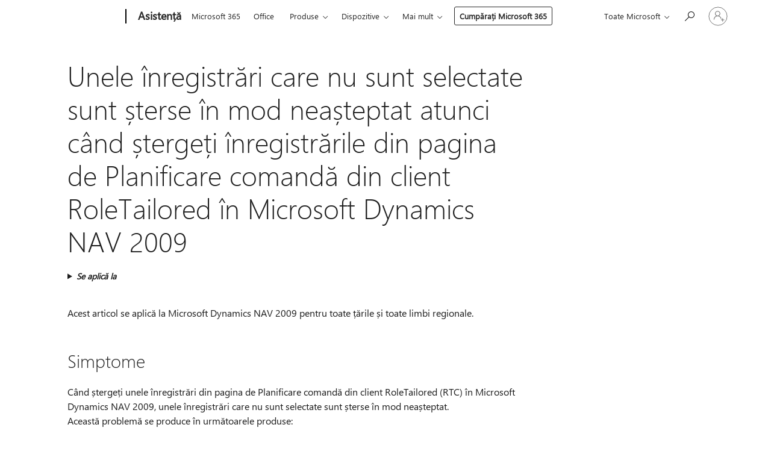

--- FILE ---
content_type: text/html; charset=utf-8
request_url: https://support.microsoft.com/ro-ro/topic/unele-%C3%AEnregistr%C4%83ri-care-nu-sunt-selectate-sunt-%C8%99terse-%C3%AEn-mod-nea%C8%99teptat-atunci-c%C3%A2nd-%C8%99terge%C8%9Bi-%C3%AEnregistr%C4%83rile-din-pagina-de-planificare-comand%C4%83-din-client-roletailored-%C3%AEn-microsoft-dynamics-nav-2009-174bf3f4-c141-4334-b2c3-1b58ea0b9131
body_size: 216347
content:

<!DOCTYPE html>
<html lang="ro-RO" dir="ltr">
<head>
	<meta charset="utf-8" />
	<meta name="viewport" content="width=device-width, initial-scale=1.0" />
	<title>Unele &#xEE;nregistr&#x103;ri care nu sunt selectate sunt &#x219;terse &#xEE;n mod nea&#x219;teptat atunci c&#xE2;nd &#x219;terge&#x21B;i &#xEE;nregistr&#x103;rile din pagina de Planificare comand&#x103; din client RoleTailored &#xEE;n Microsoft Dynamics NAV 2009 - Asisten&#x21B;&#x103; Microsoft</title>
	
	
		<link rel="canonical" href="https://support.microsoft.com/ro-ro/topic/unele-%C3%AEnregistr%C4%83ri-care-nu-sunt-selectate-sunt-%C8%99terse-%C3%AEn-mod-nea%C8%99teptat-atunci-c%C3%A2nd-%C8%99terge%C8%9Bi-%C3%AEnregistr%C4%83rile-din-pagina-de-planificare-comand%C4%83-din-client-roletailored-%C3%AEn-microsoft-dynamics-nav-2009-174bf3f4-c141-4334-b2c3-1b58ea0b9131" />

			<link rel="alternate" hreflang="ar-SA" href="https://support.microsoft.com/ar-sa/topic/%D9%8A%D8%AA%D9%85-%D8%AD%D8%B0%D9%81-%D8%A8%D8%B9%D8%B6-%D8%A7%D9%84%D8%B3%D8%AC%D9%84%D8%A7%D8%AA-%D8%A7%D9%84%D8%AA%D9%8A-%D9%84%D9%85-%D9%8A%D8%AA%D9%85-%D8%AA%D8%AD%D8%AF%D9%8A%D8%AF%D9%87%D8%A7-%D8%A8%D8%B4%D9%83%D9%84-%D8%BA%D9%8A%D8%B1-%D9%85%D8%AA%D9%88%D9%82%D8%B9-%D8%B9%D9%86%D8%AF-%D9%82%D9%8A%D8%A7%D9%85%D9%83-%D8%A8%D8%AD%D8%B0%D9%81-%D8%A7%D9%84%D8%B3%D8%AC%D9%84%D8%A7%D8%AA-%D9%81%D9%8A-%D8%AA%D8%B1%D8%AA%D9%8A%D8%A8-%D8%AA%D8%AE%D8%B7%D9%8A%D8%B7-%D8%A7%D9%84%D8%B5%D9%81%D8%AD%D8%A9-%D9%81%D9%8A-%D8%B9%D9%85%D9%8A%D9%84-%D8%B1%D9%88%D9%84%D9%8A%D8%AA%D9%8A%D9%84%D9%88%D8%B1%D9%8A%D8%AF-%D9%81%D9%8A-microsoft-dynamics-nav-2009-174bf3f4-c141-4334-b2c3-1b58ea0b9131" />
			<link rel="alternate" hreflang="bg-BG" href="https://support.microsoft.com/bg-bg/topic/%D0%BD%D1%8F%D0%BA%D0%BE%D0%B8-%D0%B7%D0%B0%D0%BF%D0%B8%D1%81%D0%B8-%D0%BA%D0%BE%D0%B8%D1%82%D0%BE-%D0%BD%D0%B5-%D1%81%D0%B0-%D0%B8%D0%B7%D0%B1%D1%80%D0%B0%D0%BD%D0%B8-%D1%81%D0%B5-%D0%B8%D0%B7%D1%82%D1%80%D0%B8%D0%B2%D0%B0%D1%82-%D0%BD%D0%B5%D0%BE%D1%87%D0%B0%D0%BA%D0%B2%D0%B0%D0%BD%D0%BE-%D0%BA%D0%BE%D0%B3%D0%B0%D1%82%D0%BE-%D0%B8%D0%B7%D1%82%D1%80%D0%B8%D0%B2%D0%B0%D1%82%D0%B5-%D0%B7%D0%B0%D0%BF%D0%B8%D1%81%D0%B8-%D0%BD%D0%B0-%D1%81%D1%82%D1%80%D0%B0%D0%BD%D0%B8%D1%86%D0%B0%D1%82%D0%B0-%D0%B7%D0%B0-%D0%BF%D0%BB%D0%B0%D0%BD%D0%B8%D1%80%D0%B0%D0%BD%D0%B5-%D0%BD%D0%B0-%D0%BF%D0%BE%D1%80%D1%8A%D1%87%D0%BA%D0%B8-%D0%B2-%D1%80%D0%BE%D0%BB%D0%B5%D0%B2%D0%BE-%D0%B1%D0%B0%D0%B7%D0%B8%D1%80%D0%B0%D0%BD-%D0%BA%D0%BB%D0%B8%D0%B5%D0%BD%D1%82-%D0%B2-microsoft-dynamics-nav-2009-174bf3f4-c141-4334-b2c3-1b58ea0b9131" />
			<link rel="alternate" hreflang="cs-CZ" href="https://support.microsoft.com/cs-cz/topic/n%C4%9Bkter%C3%A9-z%C3%A1znamy-kter%C3%A9-nejsou-vybr%C3%A1ny-jsou-odstran%C4%9Bny-neo%C4%8Dek%C3%A1van%C4%9B-p%C5%99i-odstran%C4%9Bn%C3%AD-z%C3%A1znam%C5%AF-na-str%C3%A1nce-pl%C3%A1nov%C3%A1n%C3%AD-objedn%C3%A1vek-v-klientovi-na-m%C3%ADru-rol%C3%ADm-v-aplikaci-microsoft-dynamics-nav-2009-174bf3f4-c141-4334-b2c3-1b58ea0b9131" />
			<link rel="alternate" hreflang="de-DE" href="https://support.microsoft.com/de-de/topic/die-nicht-ausgew%C3%A4hlten-datens%C3%A4tze-beim-l%C3%B6schen-von-datens%C3%A4tzen-auf-der-planung-im-rollenbasierten-client-in-microsoft-dynamics-nav-2009-unerwartet-gel%C3%B6scht-174bf3f4-c141-4334-b2c3-1b58ea0b9131" />
			<link rel="alternate" hreflang="el-GR" href="https://support.microsoft.com/el-gr/topic/%CE%BF%CF%81%CE%B9%CF%83%CE%BC%CE%AD%CE%BD%CE%B5%CF%82-%CE%B5%CE%B3%CE%B3%CF%81%CE%B1%CF%86%CE%AD%CF%82-%CF%80%CE%BF%CF%85-%CE%B4%CE%B5%CE%BD-%CE%AD%CF%87%CE%BF%CF%85%CE%BD-%CE%B5%CF%80%CE%B9%CE%BB%CE%B5%CE%B3%CE%B5%CE%AF-%CE%B4%CE%B9%CE%B1%CE%B3%CF%81%CE%AC%CF%86%CE%BF%CE%BD%CF%84%CE%B1%CE%B9-%CE%B1%CF%80%CF%81%CE%BF%CF%83%CE%B4%CF%8C%CE%BA%CE%B7%CF%84%CE%B1-%CF%8C%CF%84%CE%B1%CE%BD-%CE%B4%CE%B9%CE%B1%CE%B3%CF%81%CE%AC%CF%86%CE%B5%CF%84%CE%B5-%CE%B5%CE%B3%CE%B3%CF%81%CE%B1%CF%86%CE%AD%CF%82-%CF%83%CF%84%CE%B7-%CF%83%CE%B5%CE%BB%CE%AF%CE%B4%CE%B1-%CF%83%CF%87%CE%B5%CE%B4%CE%B9%CE%B1%CF%83%CE%BC%CF%8C%CF%82-%CF%80%CE%B1%CF%81%CE%B1%CE%B3%CE%B3%CE%B5%CE%BB%CE%B9%CF%8E%CE%BD-%CF%83%CF%84%CE%BF-%CE%B5%CE%BE%CE%B1%CF%84%CE%BF%CE%BC%CE%B9%CE%BA%CE%B5%CF%85%CE%BC%CE%AD%CE%BD%CE%BF-%CF%80%CF%81%CF%8C%CE%B3%CF%81%CE%B1%CE%BC%CE%BC%CE%B1-%CF%80%CE%B5%CE%BB%CE%AC%CF%84%CE%B7-%CF%83%CF%84%CE%BF-microsoft-dynamics-nav-2009-174bf3f4-c141-4334-b2c3-1b58ea0b9131" />
			<link rel="alternate" hreflang="en-AU" href="https://support.microsoft.com/en-au/topic/[base64]" />
			<link rel="alternate" hreflang="en-GB" href="https://support.microsoft.com/en-gb/topic/[base64]" />
			<link rel="alternate" hreflang="en-US" href="https://support.microsoft.com/en-us/topic/[base64]" />
			<link rel="alternate" hreflang="es-ES" href="https://support.microsoft.com/es-es/topic/algunos-registros-que-no-est%C3%A1n-seleccionados-se-eliminan-inesperadamente-cuando-se-eliminan-registros-en-la-p%C3%A1gina-programaci%C3%B3n-de-pedidos-en-el-cliente-adaptado-a-roles-de-microsoft-dynamics-nav-2009-174bf3f4-c141-4334-b2c3-1b58ea0b9131" />
			<link rel="alternate" hreflang="et-EE" href="https://support.microsoft.com/et-ee/topic/m%C3%B5ned-kirjed-mis-on-m%C3%A4rgitud-kustutatakse-ootamatult-kui-kustutate-kirjeid-planeerimine-lehek%C3%BCljel-rollikeskne-klient-microsoft-dynamics-nav-i-2009-174bf3f4-c141-4334-b2c3-1b58ea0b9131" />
			<link rel="alternate" hreflang="fr-FR" href="https://support.microsoft.com/fr-fr/topic/certains-enregistrements-ne-sont-pas-s%C3%A9lectionn%C3%A9s-sont-supprim%C3%A9s-de-mani%C3%A8re-inattendue-lorsque-vous-supprimez-des-enregistrements-dans-la-page-planification-commande-dans-le-client-personnalis%C3%A9-de-microsoft-dynamics-nav-2009-174bf3f4-c141-4334-b2c3-1b58ea0b9131" />
			<link rel="alternate" hreflang="he-IL" href="https://support.microsoft.com/he-il/topic/%D7%9E%D7%A1%D7%A4%D7%A8-%D7%A8%D7%A9%D7%95%D7%9E%D7%95%D7%AA-%D7%A9%D7%9C%D7%90-%D7%A0%D7%91%D7%97%D7%A8%D7%95-%D7%A0%D7%9E%D7%97%D7%A7%D7%95%D7%AA-%D7%91%D7%90%D7%95%D7%A4%D7%9F-%D7%91%D7%9C%D7%AA%D7%99-%D7%A6%D7%A4%D7%95%D7%99-%D7%91%D7%A2%D7%AA-%D7%9E%D7%97%D7%99%D7%A7%D7%AA-%D7%A8%D7%A9%D7%95%D7%9E%D7%95%D7%AA-%D7%91%D7%93%D7%A3-%D7%AA%D7%9B%D7%A0%D7%95%D7%9F-%D7%A1%D7%93%D7%A8-%D7%91%D7%9C%D7%A7%D7%95%D7%97-roletailored-%D7%91-microsoft-dynamics-nav-2009-174bf3f4-c141-4334-b2c3-1b58ea0b9131" />
			<link rel="alternate" hreflang="id-ID" href="https://support.microsoft.com/id-id/topic/[base64]" />
			<link rel="alternate" hreflang="it-IT" href="https://support.microsoft.com/it-it/topic/[base64]" />
			<link rel="alternate" hreflang="ja-JP" href="https://support.microsoft.com/ja-jp/topic/roletailored-%E3%82%AF%E3%83%A9%E3%82%A4%E3%82%A2%E3%83%B3%E3%83%88%E3%81%AE-microsoft-dynamics-nav-2009-%E5%B9%B4%E3%81%AB%E9%A0%86%E5%BA%8F%E3%81%AE%E8%A8%88%E7%94%BB%E3%81%AE%E3%83%9A%E3%83%BC%E3%82%B8%E3%81%AB%E3%83%AC%E3%82%B3%E3%83%BC%E3%83%89%E3%82%92%E5%89%8A%E9%99%A4%E3%81%99%E3%82%8B%E3%81%A8-%E9%81%B8%E6%8A%9E%E3%81%95%E3%82%8C%E3%81%A6%E3%81%84%E3%81%AA%E3%81%84%E3%81%84%E3%81%8F%E3%81%A4%E3%81%8B%E3%81%AE%E3%83%AC%E3%82%B3%E3%83%BC%E3%83%89%E3%81%8C%E4%BA%88%E6%9C%9F%E3%81%9B%E3%81%9A%E5%89%8A%E9%99%A4%E3%81%97%E3%81%BE%E3%81%99-174bf3f4-c141-4334-b2c3-1b58ea0b9131" />
			<link rel="alternate" hreflang="ko-KR" href="https://support.microsoft.com/ko-kr/topic/%EC%84%A0%ED%83%9D-%EB%90%98%EC%A7%80-%EC%95%8A%EC%9D%80-%EC%9D%BC%EB%B6%80-%EB%A0%88%EC%BD%94%EB%93%9C%EB%8A%94-roletailored-%ED%81%B4%EB%9D%BC%EC%9D%B4%EC%96%B8%ED%8A%B8%EC%97%90-microsoft-dynamics-%ED%83%90%EC%83%89-2009%EC%97%90%EC%84%9C-%EC%88%9C%EC%84%9C-%EA%B3%84%ED%9A%8D-%ED%8E%98%EC%9D%B4%EC%A7%80%EC%97%90%EC%84%9C-%EB%A0%88%EC%BD%94%EB%93%9C%EB%A5%BC-%EC%82%AD%EC%A0%9C%ED%95%A0-%EB%95%8C-%EC%98%88%EA%B8%B0%EC%B9%98-%EC%95%8A%EA%B2%8C-%EC%82%AD%EC%A0%9C-%EB%90%A9%EB%8B%88%EB%8B%A4-174bf3f4-c141-4334-b2c3-1b58ea0b9131" />
			<link rel="alternate" hreflang="lt-LT" href="https://support.microsoft.com/lt-lt/topic/kai-kurie-nepasirinkti-panaikinami-netik%C4%97tai-%C4%AFra%C5%A1us-lange-u%C5%BEsakym%C5%B3-planavimas-roletailored-klientas-microsoft-dynamics-nav-2009-174bf3f4-c141-4334-b2c3-1b58ea0b9131" />
			<link rel="alternate" hreflang="lv-LV" href="https://support.microsoft.com/lv-lv/topic/da%C5%BEi-ieraksti-kas-nav-atlas%C4%ABti-neparedz%C4%93ti-tiek-dz%C4%93sti-izdz%C4%93%C5%A1ot-ierakstus-pas%C5%ABt%C4%ABjumu-pl%C4%81no%C5%A1ana-lap%C4%81-programmat%C5%ABr%C4%81-microsoft-dynamics-nav-2009-lomu-piem%C4%93ro%C5%A1anas-klients-174bf3f4-c141-4334-b2c3-1b58ea0b9131" />
			<link rel="alternate" hreflang="nb-NO" href="https://support.microsoft.com/nb-no/topic/noen-poster-som-ikke-er-valgt-slettes-uventet-n%C3%A5r-du-sletter-poster-i-ordreplanlegging-siden-i-den-rolletilpassede-klienten-i-microsoft-dynamics-nav-2009-174bf3f4-c141-4334-b2c3-1b58ea0b9131" />
			<link rel="alternate" hreflang="nl-NL" href="https://support.microsoft.com/nl-nl/topic/[base64]" />
			<link rel="alternate" hreflang="pl-PL" href="https://support.microsoft.com/pl-pl/topic/niekt%C3%B3re-rekordy-kt%C3%B3re-nie-zosta%C5%82y-wybrane-skre%C5%9Bla-si%C4%99-nieoczekiwanie-po-usuni%C4%99ciu-rekord%C3%B3w-na-stronie-planowanie-zlece%C5%84-klienta-dostosowanego-do-roli-u%C5%BCytkownika-w-systemie-microsoft-dynamics-nav-2009-174bf3f4-c141-4334-b2c3-1b58ea0b9131" />
			<link rel="alternate" hreflang="pt-BR" href="https://support.microsoft.com/pt-br/topic/alguns-registros-que-n%C3%A3o-est%C3%A3o-selecionados-s%C3%A3o-exclu%C3%ADdos-inesperadamente-quando-voc%C3%AA-excluir-registros-na-p%C3%A1gina-ordem-de-planejamento-no-cliente-roletailored-no-microsoft-dynamics-nav-2009-174bf3f4-c141-4334-b2c3-1b58ea0b9131" />
			<link rel="alternate" hreflang="pt-PT" href="https://support.microsoft.com/pt-pt/topic/alguns-registos-que-n%C3%A3o-est%C3%A3o-seleccionados-s%C3%A3o-inesperadamente-eliminados-quando-eliminar-registos-na-p%C3%A1gina-planeamento-da-encomenda-do-cliente-perfil-personalizado-no-microsoft-dynamics-nav-2009-174bf3f4-c141-4334-b2c3-1b58ea0b9131" />
			<link rel="alternate" hreflang="ro-RO" href="https://support.microsoft.com/ro-ro/topic/unele-%C3%AEnregistr%C4%83ri-care-nu-sunt-selectate-sunt-%C8%99terse-%C3%AEn-mod-nea%C8%99teptat-atunci-c%C3%A2nd-%C8%99terge%C8%9Bi-%C3%AEnregistr%C4%83rile-din-pagina-de-planificare-comand%C4%83-din-client-roletailored-%C3%AEn-microsoft-dynamics-nav-2009-174bf3f4-c141-4334-b2c3-1b58ea0b9131" />
			<link rel="alternate" hreflang="ru-RU" href="https://support.microsoft.com/ru-ru/topic/%D0%BD%D0%B5%D0%BA%D0%BE%D1%82%D0%BE%D1%80%D1%8B%D0%B5-%D0%B7%D0%B0%D0%BF%D0%B8%D1%81%D0%B8-%D0%BA%D0%BE%D1%82%D0%BE%D1%80%D1%8B%D0%B5-%D0%BD%D0%B5-%D0%B2%D1%8B%D0%B1%D1%80%D0%B0%D0%BD%D1%8B-%D0%BD%D0%B5%D0%BE%D0%B6%D0%B8%D0%B4%D0%B0%D0%BD%D0%BD%D0%BE-%D1%83%D0%B4%D0%B0%D0%BB%D1%8F%D1%8E%D1%82%D1%81%D1%8F-%D0%BF%D1%80%D0%B8-%D1%83%D0%B4%D0%B0%D0%BB%D0%B5%D0%BD%D0%B8%D0%B8-%D0%B7%D0%B0%D0%BF%D0%B8%D1%81%D0%B5%D0%B9-%D0%BD%D0%B0-%D1%81%D1%82%D1%80%D0%B0%D0%BD%D0%B8%D1%86%D0%B5-%D0%BF%D0%BB%D0%B0%D0%BD%D0%B8%D1%80%D0%BE%D0%B2%D0%B0%D0%BD%D0%B8%D0%B5-%D0%B7%D0%B0%D0%BA%D0%B0%D0%B7%D0%BE%D0%B2-%D0%B2-%D1%80%D0%BE%D0%BB%D0%B5%D0%BE%D1%80%D0%B8%D0%B5%D0%BD%D1%82%D0%B8%D1%80%D0%BE%D0%B2%D0%B0%D0%BD%D0%BD%D0%BE%D0%B3%D0%BE-%D0%BA%D0%BB%D0%B8%D0%B5%D0%BD%D1%82%D0%B0-%D0%B2-microsoft-dynamics-nav-2009-174bf3f4-c141-4334-b2c3-1b58ea0b9131" />
			<link rel="alternate" hreflang="sk-SK" href="https://support.microsoft.com/sk-sk/topic/niektor%C3%A9-z%C3%A1znamy-ktor%C3%A9-nie-s%C3%BA-vybrat%C3%A9-odstr%C3%A1nia-neo%C4%8Dak%C3%A1vane-pri-odstra%C5%88ovan%C3%AD-z%C3%A1znamy-na-str%C3%A1nke-pl%C3%A1novanie-objedn%C3%A1vok-v-roletailored-klienta-v-microsoft-dynamics-nav-2009-174bf3f4-c141-4334-b2c3-1b58ea0b9131" />
			<link rel="alternate" hreflang="sv-SE" href="https://support.microsoft.com/sv-se/topic/vissa-poster-som-inte-%C3%A4r-markerade-tas-bort-ov%C3%A4ntat-n%C3%A4r-du-tar-bort-poster-p%C3%A5-sidan-orderplanering-i-den-rollbaserade-klienten-i-microsoft-dynamics-nav-2009-174bf3f4-c141-4334-b2c3-1b58ea0b9131" />
			<link rel="alternate" hreflang="th-TH" href="https://support.microsoft.com/th-th/topic/%E0%B8%9A%E0%B8%B2%E0%B8%87%E0%B8%A3%E0%B8%B0%E0%B9%80%E0%B8%9A%E0%B8%B5%E0%B8%A2%E0%B8%99%E0%B8%97%E0%B8%B5%E0%B9%88%E0%B9%84%E0%B8%A1%E0%B9%88%E0%B9%84%E0%B8%94%E0%B9%89%E0%B9%80%E0%B8%A5%E0%B8%B7%E0%B8%AD%E0%B8%81%E0%B8%88%E0%B8%B0%E0%B8%96%E0%B8%B9%E0%B8%81%E0%B8%A5%E0%B8%9A%E0%B8%AD%E0%B8%AD%E0%B8%81%E0%B9%82%E0%B8%94%E0%B8%A2%E0%B9%84%E0%B8%A1%E0%B9%88%E0%B8%84%E0%B8%B2%E0%B8%94%E0%B8%84%E0%B8%B4%E0%B8%94%E0%B9%80%E0%B8%A1%E0%B8%B7%E0%B9%88%E0%B8%AD%E0%B8%84%E0%B8%B8%E0%B8%93%E0%B8%A5%E0%B8%9A%E0%B9%80%E0%B8%A3%E0%B8%81%E0%B8%84%E0%B8%AD%E0%B8%A3%E0%B9%8C%E0%B8%94%E0%B9%83%E0%B8%99%E0%B8%AB%E0%B8%99%E0%B9%89%E0%B8%B2%E0%B8%81%E0%B8%B2%E0%B8%A3%E0%B8%A7%E0%B8%B2%E0%B8%87%E0%B9%81%E0%B8%9C%E0%B8%99%E0%B9%83%E0%B8%9A%E0%B8%AA%E0%B8%B1%E0%B9%88%E0%B8%87%E0%B9%83%E0%B8%99%E0%B9%84%E0%B8%84%E0%B8%A5%E0%B9%80%E0%B8%AD%E0%B9%87%E0%B8%99%E0%B8%95%E0%B9%8C%E0%B8%9A%E0%B8%97%E0%B8%9A%E0%B8%B2%E0%B8%97%E0%B8%97%E0%B8%B5%E0%B9%88%E0%B8%9B%E0%B8%A3%E0%B8%B1%E0%B8%9A%E0%B9%83%E0%B8%99-microsoft-dynamics-nav-2009-174bf3f4-c141-4334-b2c3-1b58ea0b9131" />
			<link rel="alternate" hreflang="tr-TR" href="https://support.microsoft.com/tr-tr/topic/sipari%C5%9F-planlamas%C4%B1-sayfas%C4%B1nda-microsoft-dynamics-nav-2009-role-%C3%B6zel-istemci-kay%C4%B1tlar%C4%B1n%C4%B1-sildi%C4%9Finizde-se%C3%A7ili-olmayan-baz%C4%B1-kay%C4%B1tlar-beklenmedik-bi%C3%A7imde-siliniyor-174bf3f4-c141-4334-b2c3-1b58ea0b9131" />
			<link rel="alternate" hreflang="uk-UA" href="https://support.microsoft.com/uk-ua/topic/%D0%B7%D0%B0%D0%BF%D0%B8%D1%81%D0%B8-%D1%8F%D0%BA%D1%96-%D0%BD%D0%B5-%D0%B2%D0%B8%D0%B1%D1%80%D0%B0%D0%BD%D0%BE-%D0%B2%D0%B8%D0%B4%D0%B0%D0%BB%D1%8F%D1%8E%D1%82%D1%8C%D1%81%D1%8F-%D0%BD%D0%B5%D1%81%D0%BF%D0%BE%D0%B4%D1%96%D0%B2%D0%B0%D0%BD%D0%BE-%D0%BF%D1%96%D0%B4-%D1%87%D0%B0%D1%81-%D0%B2%D0%B8%D0%B4%D0%B0%D0%BB%D0%B5%D0%BD%D0%BD%D1%8F-%D0%B7%D0%B0%D0%BF%D0%B8%D1%81%D1%96%D0%B2-%D0%BD%D0%B0-%D1%81%D1%82%D0%BE%D1%80%D1%96%D0%BD%D1%86%D1%96-%D0%B7%D0%B0%D0%BC%D0%BE%D0%B2%D0%BB%D0%B5%D0%BD%D0%BD%D1%8F-%D0%BF%D0%BB%D0%B0%D0%BD%D1%83%D0%B2%D0%B0%D0%BD%D0%BD%D1%8F-%D0%BD%D0%B0-%D0%BA%D0%BB%D1%96%D1%94%D0%BD%D1%82-roletailored-%D0%B2-microsoft-dynamics-nav-2009-174bf3f4-c141-4334-b2c3-1b58ea0b9131" />
			<link rel="alternate" hreflang="vi-VN" href="https://support.microsoft.com/vi-vn/topic/m%E1%BB%99t-s%E1%BB%91-b%E1%BA%A3n-ghi-kh%C3%B4ng-%C4%91%C6%B0%E1%BB%A3c-ch%E1%BB%8Dn-s%E1%BA%BD-b%E1%BB%8B-x%C3%B3a-b%E1%BA%A5t-ng%E1%BB%9D-khi-b%E1%BA%A1n-x%C3%B3a-c%C3%A1c-b%E1%BA%A3n-ghi-tr%C3%AAn-trang-%C4%91%E1%BB%83-l%E1%BA%ADp-k%E1%BA%BF-ho%E1%BA%A1ch-trong-kh%C3%A1ch-roletailored-trong-microsoft-dynamics-nav-2009-174bf3f4-c141-4334-b2c3-1b58ea0b9131" />
			<link rel="alternate" hreflang="zh-CN" href="https://support.microsoft.com/zh-cn/topic/%E5%88%A0%E9%99%A4%E5%9C%A8-microsoft-dynamics-%E5%AF%BC%E8%88%AA-2009-%E5%B9%B4-roletailored-%E5%AE%A2%E6%88%B7%E7%AB%AF%E8%AE%A1%E5%88%92%E8%AE%A2%E5%8D%95%E9%A1%B5%E4%B8%AD%E7%9A%84%E8%AE%B0%E5%BD%95%E6%97%B6-%E5%B0%86%E6%84%8F%E5%A4%96%E5%88%A0%E9%99%A4%E6%9F%90%E4%BA%9B%E6%9C%AA%E9%80%89%E4%B8%AD%E7%9A%84%E8%AE%B0%E5%BD%95-174bf3f4-c141-4334-b2c3-1b58ea0b9131" />
			<link rel="alternate" hreflang="zh-HK" href="https://support.microsoft.com/zh-hk/topic/%E7%95%B6%E6%82%A8%E5%88%AA%E9%99%A4-roletailored-%E7%94%A8%E6%88%B6%E7%AB%AF-%E5%9C%A8-microsoft-%E5%8B%95%E6%85%8B%E8%88%AA%E8%A1%8C%E9%BB%9E-2009%E5%B9%B4%E4%B8%AD%E7%9A%84-%E9%A0%86%E5%BA%8F%E8%A8%88%E5%8A%83-%E9%A0%81%E9%9D%A2%E4%B8%AD%E7%9A%84%E8%A8%98%E9%8C%84%E6%99%82%E6%84%8F%E5%A4%96%E5%9C%B0%E5%88%AA%E9%99%A4%E6%9F%90%E4%BA%9B%E6%9C%AA%E9%81%B8%E5%8F%96%E7%9A%84%E8%A8%98%E9%8C%84-174bf3f4-c141-4334-b2c3-1b58ea0b9131" />
			<link rel="alternate" hreflang="zh-TW" href="https://support.microsoft.com/zh-tw/topic/%E7%95%B6%E6%82%A8%E5%88%AA%E9%99%A4-roletailored-%E7%94%A8%E6%88%B6%E7%AB%AF-%E5%9C%A8-microsoft-%E5%8B%95%E6%85%8B%E8%88%AA%E8%A1%8C%E9%BB%9E-2009%E5%B9%B4%E4%B8%AD%E7%9A%84-%E9%A0%86%E5%BA%8F%E8%A8%88%E5%8A%83-%E9%A0%81%E9%9D%A2%E4%B8%AD%E7%9A%84%E8%A8%98%E9%8C%84%E6%99%82%E6%84%8F%E5%A4%96%E5%9C%B0%E5%88%AA%E9%99%A4%E6%9F%90%E4%BA%9B%E6%9C%AA%E9%81%B8%E5%8F%96%E7%9A%84%E8%A8%98%E9%8C%84-174bf3f4-c141-4334-b2c3-1b58ea0b9131" />
	<meta name="awa-articleGuid" content="174bf3f4-c141-4334-b2c3-1b58ea0b9131" />
	
	<meta name="description" content="Remediaz&#x103; o problem&#x103; care apare atunci c&#xE2;nd &#x219;terge&#x21B;i unele &#xEE;nregistr&#x103;ri din pagina de Planificare comand&#x103; din client RoleTailored &#xEE;n Microsoft Dynamics NAV 2009." />
	<meta name="firstPublishedDate" content="2017-02-22" />
	<meta name="lastPublishedDate" content="2021-12-20" />
	<meta name="commitId" content="5b9452bd6dda1c0f70c64dbf0254e74a98c7f6af" />
	<meta name="schemaName" content="ARTICLE" />
	<meta name="awa-schemaName" content="ARTICLE" />

	
	
	
	
	
	<meta name="search.description" content="Remediaz&#x103; o problem&#x103; care apare atunci c&#xE2;nd &#x219;terge&#x21B;i unele &#xEE;nregistr&#x103;ri din pagina de Planificare comand&#x103; din client RoleTailored &#xEE;n Microsoft Dynamics NAV 2009." />
	<meta name="search.IsOfficeDoc" content="true" />
	
	
	
	
	<meta name="search.products" content="682f5f5c-adb4-b94a-7181-3980b09d8b6a" />
	
	
	
	<meta name="search.mkt" content="ro-RO" />

	<meta name="ms.product" content="682f5f5c-adb4-b94a-7181-3980b09d8b6a" />
	<meta name="ms.productName" content="Dynamics NAV 2009" />
	<meta name="ms.lang" content="ro" />
	<meta name="ms.loc" content="RO" />
	<meta name="ms.ocpub.assetID" content="174bf3f4-c141-4334-b2c3-1b58ea0b9131" />

	<meta name="awa-kb_id" content="2635542" />
	<meta name="awa-isContactUsAllowed" content="false" />
	<meta name="awa-asst" content="174bf3f4-c141-4334-b2c3-1b58ea0b9131" />
	<meta name="awa-pageType" content="Article" />
	



	


<meta name="awa-env" content="Production" />
<meta name="awa-market" content="ro-RO" />
<meta name="awa-contentlang" content="ro" />
<meta name="awa-userFlightingId" content="38e75c63-cf8e-4478-8518-eef9e00b487c" />
<meta name="awa-expid" content="P-R-1753027-1-1;P-R-1087983-1-1;P-E-1693585-2-3;P-E-1661482-2-3;P-E-1660511-C1-3;P-E-1656596-2-5;P-E-1551018-C1-8;P-E-1585233-2-3;P-E-1570667-C1-4;P-E-1560750-2-7;P-E-1554013-2-6;P-E-1536917-C1-5;P-E-1526785-C1-5;P-E-1260007-C1-3;P-E-1046152-2-3;P-R-1545158-1-4;P-R-1426254-2-6;P-R-1392118-1-2;P-R-1245128-2-4;P-R-1235984-2-3;P-R-1211158-1-4;P-R-1150391-2-8;P-R-1150395-2-8;P-R-1150399-2-8;P-R-1150396-2-8;P-R-1150394-2-8;P-R-1150390-2-8;P-R-1150386-2-8;P-R-1146801-1-11;P-R-1141562-1-2;P-R-1141283-2-9;P-R-1136354-8-9;P-R-1119659-1-16;P-R-1119437-1-17;P-R-1116805-2-18;P-R-1116803-2-20;P-R-1114100-1-2;P-R-1100996-2-14;P-R-1096341-2-6;P-R-1089468-1-2;P-R-1085248-1-2;P-R-1033854-4-6;P-R-1029969-4-4;P-R-1020735-7-10;P-R-1018544-4-7;P-R-1009708-2-9;P-R-1005895-2-11;P-R-113175-4-7;P-R-110379-1-7;P-R-107838-1-7;P-R-106524-1-3;P-R-103787-2-5;P-R-101783-1-2;P-R-97577-1-5;P-R-97457-1-10;P-R-94390-1-2;P-R-94360-10-25;P-R-94063-1-1;P-R-93416-1-3;P-R-90963-2-2;P-R-73296-2-15" />
<meta name="awa-irisId" />
<meta name="awa-origindatacenter" content="East US" />
<meta name="awa-variationid" content="ECS" />
<meta name="awa-prdct" content="office.com" />
<meta name="awa-stv" content="3.0.0-09ad8533cf0040dbd4a6c9c70c9689a2411c6a65&#x2B;09ad8533cf0040dbd4a6c9c70c9689a2411c6a65" />


 
	<meta name="awa-title" content="Unele &#xEE;nregistr&#x103;ri care nu sunt selectate sunt &#x219;terse &#xEE;n mod nea&#x219;teptat atunci c&#xE2;nd &#x219;terge&#x21B;i &#xEE;nregistr&#x103;rile din pagina de Planificare comand&#x103; din client RoleTailored &#xEE;n Microsoft Dynamics NAV 2009 - Asisten&#x21B;&#x103; Microsoft" />
	
	<meta name="awa-selfHelpExp" content="railbanner_m365" />
	<meta name="awa-dataBoundary" content="WW" />

	<link rel="stylesheet" href="/css/fonts/site-fonts.css?v=XWcxZPSEmN3tnHWAVMOFsAlPJq7aug49fUGb8saTNjw" />
	<link rel="stylesheet" href="/css/glyphs/glyphs.css?v=VOnvhT441Pay0WAKH5gdcXXigXpiuNbaQcI9DgXyoDE" />

	

    <link rel="dns-prefetch" href="https://aadcdn.msftauth.net" />
    <link rel="preconnect" href="https://aadcdn.msftauth.net" crossorigin=&quot;anonymous&quot; />
    <link rel="dns-prefetch" href="https://browser.events.data.microsoft.com" />
    <link rel="preconnect" href="https://browser.events.data.microsoft.com" crossorigin=&quot;anonymous&quot; />
    <link rel="dns-prefetch" href="https://c.s-microsoft.com" />
    <link rel="preconnect" href="https://c.s-microsoft.com" crossorigin=&quot;anonymous&quot; />
    <link rel="dns-prefetch" href="https://img-prod-cms-rt-microsoft-com.akamaized.net" />
    <link rel="preconnect" href="https://img-prod-cms-rt-microsoft-com.akamaized.net" crossorigin=&quot;anonymous&quot; />
    <link rel="dns-prefetch" href="https://js.monitor.azure.com" />
    <link rel="preconnect" href="https://js.monitor.azure.com" crossorigin=&quot;anonymous&quot; />
    <link rel="dns-prefetch" href="https://logincdn.msauth.net" />
    <link rel="preconnect" href="https://logincdn.msauth.net" crossorigin=&quot;anonymous&quot; />
    <link rel="dns-prefetch" href="https://mem.gfx.ms" />
    <link rel="preconnect" href="https://mem.gfx.ms" crossorigin=&quot;anonymous&quot; />
    <link rel="dns-prefetch" href="https://www.microsoft.com" />
    <link rel="preconnect" href="https://www.microsoft.com" crossorigin=&quot;anonymous&quot; />


	<link rel="stylesheet" href="/css/Article/article.css?v=0L89BVeP4I_vlf3G71MrPYAXM1CtRPw6ZcJwIduUvCA" />
	
	<link rel="stylesheet" href="/css/SearchBox/search-box.css?v=bybwzGBajHicVXspVs540UfV0swW0vCbOmBjBryj9N4" />
	<link rel="stylesheet" href="/css/sitewide/articleCss-overwrite.css?v=D0lQRoIlvFHSQBRTb-gAQ5KkFe8B8NuSoliBjnT5xZ4" />
	
	
	<link rel="stylesheet" href="/css/MeControlCallout/teaching-callout.css?v=690pjf05o15fVEafEpUwgaF8vqVfOkp5wP1Jl9gE99U" />
	
	<noscript>
		<link rel="stylesheet" href="/css/Article/article.noscript.css?v=88-vV8vIkcKpimEKjULkqpt8CxdXf5avAeGxsHgVOO0" />
	</noscript>

	<link rel="stylesheet" href="/css/promotionbanner/promotion-banner.css?v=cAmflE3c6Gw7niTOiMPEie9MY87yDE2mSl3DO7_jZRI" media="none" onload="this.media=&#x27;all&#x27;" /><noscript><link href="/css/promotionbanner/promotion-banner.css?v=cAmflE3c6Gw7niTOiMPEie9MY87yDE2mSl3DO7_jZRI" rel="stylesheet"></noscript>
	
	<link rel="stylesheet" href="/css/ArticleSupportBridge/article-support-bridge.css?v=R_P0TJvD9HoRHQBEdvBR1WhNn7dSbvOYWmVA9taxbpM" media="none" onload="this.media=&#x27;all&#x27;" /><noscript><link href="/css/ArticleSupportBridge/article-support-bridge.css?v=R_P0TJvD9HoRHQBEdvBR1WhNn7dSbvOYWmVA9taxbpM" rel="stylesheet"></noscript>
	<link rel="stylesheet" href="/css/StickyFeedback/sticky-feedback.css?v=cMfNdAUue7NxZUj3dIt_v5DIuzmw9ohJW109iXQpWnI" media="none" onload="this.media=&#x27;all&#x27;" /><noscript><link href="/css/StickyFeedback/sticky-feedback.css?v=cMfNdAUue7NxZUj3dIt_v5DIuzmw9ohJW109iXQpWnI" rel="stylesheet"></noscript>
	<link rel="stylesheet" href="/css/feedback/feedback.css?v=Rkcw_yfLWOMtOcWOljMOiZgymMcrG0GDpo4Lf-TUzPo" media="none" onload="this.media=&#x27;all&#x27;" /><noscript><link href="/css/feedback/feedback.css?v=Rkcw_yfLWOMtOcWOljMOiZgymMcrG0GDpo4Lf-TUzPo" rel="stylesheet"></noscript>
	
	

	<link rel="apple-touch-icon" sizes="180x180" href="/apple-touch-icon.png">
<link rel="icon" type="image/png" sizes="32x32" href="/favicon-32x32.png">
<link rel="icon" type="image/png" sizes="16x16" href="/favicon-16x16.png">


	
        <link rel="stylesheet" href="https://www.microsoft.com/onerfstatics/marketingsites-eus-prod/east-european/shell/_scrf/css/themes=default.device=uplevel_web_pc/63-57d110/c9-be0100/a6-e969ef/43-9f2e7c/82-8b5456/a0-5d3913/4f-460e79/ae-f1ac0c?ver=2.0&amp;_cf=02242021_3231" type="text/css" media="all" />
    

	
	
	<script type="text/javascript">
		var OOGlobal = {
			BaseDomain: location.protocol + "//" + location.host,
			Culture: "ro-RO",
			Language: "ro",
			LCID: "1048",
			IsAuthenticated: "False",
			WebAppUrl: "https://office.com/start",
			GUID: "174bf3f4-c141-4334-b2c3-1b58ea0b9131",
			Platform: navigator.platform,
			MixOembedUrl: "https://mix.office.com/oembed/",
			MixWatchUrl: "https://mix.office.com/watch/"
		};
	</script>

	
		


<script type="text/javascript">
	(function () {
		var creativeReady = false;
		var isSilentSignInComplete = false;
		var authInfo = {
			authType: "None",
			puid: "",
			tenantId: "",
			isAdult: true
			};

		var renderPromotion = function (dataBoundary) {
			if (creativeReady && isSilentSignInComplete) {
				window.UcsCreative.renderTemplate({
					partnerId: "7bb7e07d-3e57-4ee3-b78f-26a4292b841a",
					shouldSetUcsMuid: true,
					dataBoundary: dataBoundary,
					attributes: {
						placement: "88000534",
						locale: "ro-ro",
						country: "ro",
						scs_ecsFlightId: "P-R-1753027-1;P-R-1087983-1;P-E-1693585-2;P-E-1661482-2;P-E-1660511-C1;P-E-1656596-2;P-E-1551018-C1;P-E-1585233-2;P-E-1570667-C1;P-E-1560750-2;P-E-1554013-2;P-E-1536917-C1;P-E-1526785-C1;P-E-1260007-C1;P-E-1046152-2;P-R-1545158-1;P-R-1426254-2;P-R-1392118-1;P-R-1245128-2;P-R-1235984-2;P-R-1211158-1;P-R-1150391-2;P-R-1150395-2;P-R-1150399-2;P-R-1150396-2;P-R-1150394-2;P-R-1150390-2;P-R-1150386-2;P-R-1146801-1;P-R-1141562-1;P-R-1141283-2;P-R-1136354-8;P-R-1119659-1;P-R-1119437-1;P-R-1116805-2;P-R-1116803-2;P-R-1114100-1;P-R-1100996-2;P-R-1096341-2;P-R-1089468-1;P-R-1085248-1;P-R-1033854-4;P-R-1029969-4;P-R-1020735-7;P-R-1018544-4;P-R-1009708-2;P-R-1005895-2;P-R-113175-4;P-R-110379-1;P-R-107838-1;P-R-106524-1;P-R-103787-2;P-R-101783-1;P-R-97577-1;P-R-97457-1;P-R-94390-1;P-R-94360-10;P-R-94063-1;P-R-93416-1;P-R-90963-2;P-R-73296-2",
						SCS_promotionCategory: "uhfbuybutton;railbanner_m365",
						articleType: "railbanner_m365",
						operatingSystem: "Mac",
						authType: authInfo.authType,
						PUID: authInfo.puid,
						TenantId: authInfo.tenantId,
                        TOPT: "",
                        AdditionalBannerId: "ucsRailInlineContainer",
					}
				});
			}
		};

		window.document.addEventListener('ucsCreativeRendered', function () {
			if (typeof window.initPromotionLogger !== 'undefined') {
				window.initPromotionLogger();
			}
		});

		window.document.addEventListener('ucsCreativeReady', function () {
			creativeReady = true;
			renderPromotion("WW");
		});

		if (!isSilentSignInComplete) {
			window.document.addEventListener('silentSignInComplete', function (event) {
				if (event.detail && event.detail.puid) {
					authInfo.isAdult = event.detail.isAdult;
					authInfo.authType = event.detail.authType;
					authInfo.puid = event.detail.puid;
					authInfo.tenantId = event.detail.account.tenantId;
				}

				isSilentSignInComplete = true;
				renderPromotion(event.detail.dataBoundary);
			});
		}
	})();
</script>

<script type="text/javascript" defer src="/lib/ucs/dist/ucsCreativeService.js?v=RNwXI4r6IRH1mrd2dPPGZEYOQnUcs8HAddnyceXlw88"></script>
	

	<script>
		if (window.location.search) {
			var params = new URLSearchParams(window.location.search);
			if (params.has('action') && params.get('action') === 'download'){
				params.delete('action');
			}

			history.replaceState({}, '', window.location.pathname + (params.toString() ? '?' + params.toString() : ''));
		}
	</script>


</head>
<body class="supCont ocArticle">
	<div id="ocBodyWrapper">
		

		<div class="ucsUhfContainer"></div>

		
            <div id="headerArea" class="uhf"  data-m='{"cN":"headerArea","cT":"Area_coreuiArea","id":"a1Body","sN":1,"aN":"Body"}'>
                <div id="headerRegion"      data-region-key="headerregion" data-m='{"cN":"headerRegion","cT":"Region_coreui-region","id":"r1a1","sN":1,"aN":"a1"}' >

    <div  id="headerUniversalHeader" data-m='{"cN":"headerUniversalHeader","cT":"Module_coreui-universalheader","id":"m1r1a1","sN":1,"aN":"r1a1"}'  data-module-id="Category|headerRegion|coreui-region|headerUniversalHeader|coreui-universalheader">
        






        <a id="uhfSkipToMain" class="m-skip-to-main" href="javascript:void(0)" data-href="#supArticleContent" tabindex="0" data-m='{"cN":"Skip to content_nonnav","id":"nn1m1r1a1","sN":1,"aN":"m1r1a1"}'>Salt la conținutul principal</a>


<header class="c-uhfh context-uhf no-js c-sgl-stck c-category-header " itemscope="itemscope" data-header-footprint="/SMCConvergence/ContextualHeader-Site, fromService: True"   data-magict="true"   itemtype="http://schema.org/Organization">
    <div class="theme-light js-global-head f-closed  global-head-cont" data-m='{"cN":"Universal Header_cont","cT":"Container","id":"c2m1r1a1","sN":2,"aN":"m1r1a1"}'>
        <div class="c-uhfh-gcontainer-st">
            <button type="button" class="c-action-trigger c-glyph glyph-global-nav-button" aria-label="All Microsoft expand to see list of Microsoft products and services" initialState-label="All Microsoft expand to see list of Microsoft products and services" toggleState-label="Close All Microsoft list" aria-expanded="false" data-m='{"cN":"Mobile menu button_nonnav","id":"nn1c2m1r1a1","sN":1,"aN":"c2m1r1a1"}'></button>
            <button type="button" class="c-action-trigger c-glyph glyph-arrow-htmllegacy c-close-search" aria-label="&#206;nchidere căutare" aria-expanded="false" data-m='{"cN":"Close Search_nonnav","id":"nn2c2m1r1a1","sN":2,"aN":"c2m1r1a1"}'></button>
                    <a id="uhfLogo" class="c-logo c-sgl-stk-uhfLogo" itemprop="url" href="https://www.microsoft.com" aria-label="Microsoft" data-m='{"cN":"GlobalNav_Logo_cont","cT":"Container","id":"c3c2m1r1a1","sN":3,"aN":"c2m1r1a1"}'>
                        <img alt="" itemprop="logo" class="c-image" src="https://uhf.microsoft.com/images/microsoft/RE1Mu3b.png" role="presentation" aria-hidden="true" />
                        <span itemprop="name" role="presentation" aria-hidden="true">Microsoft</span>
                    </a>
            <div class="f-mobile-title">
                <button type="button" class="c-action-trigger c-glyph glyph-chevron-left" aria-label="Vedeți mai multe opțiuni de meniu" data-m='{"cN":"Mobile back button_nonnav","id":"nn4c2m1r1a1","sN":4,"aN":"c2m1r1a1"}'></button>
                <span data-global-title="Pagina de pornire Microsoft" class="js-mobile-title">Asistență</span>
                <button type="button" class="c-action-trigger c-glyph glyph-chevron-right" aria-label="Vedeți mai multe opțiuni de meniu" data-m='{"cN":"Mobile forward button_nonnav","id":"nn5c2m1r1a1","sN":5,"aN":"c2m1r1a1"}'></button>
            </div>
                    <div class="c-show-pipe x-hidden-vp-mobile-st">
                        <a id="uhfCatLogo" class="c-logo c-cat-logo" href="https://support.microsoft.com/ro-ro" aria-label="Asistență" itemprop="url" data-m='{"cN":"CatNav_Asistență_nav","id":"n6c2m1r1a1","sN":6,"aN":"c2m1r1a1"}'>
                                <span>Asistență</span>
                        </a>
                    </div>
                <div class="cat-logo-button-cont x-hidden">
                        <button type="button" id="uhfCatLogoButton" class="c-cat-logo-button x-hidden" aria-expanded="false" aria-label="Asistență" data-m='{"cN":"Asistență_nonnav","id":"nn7c2m1r1a1","sN":7,"aN":"c2m1r1a1"}'>
                            Asistență
                        </button>
                </div>



                    <nav id="uhf-g-nav" aria-label="Meniu contextual" class="c-uhfh-gnav" data-m='{"cN":"Category nav_cont","cT":"Container","id":"c8c2m1r1a1","sN":8,"aN":"c2m1r1a1"}'>
            <ul class="js-paddle-items">
                    <li class="single-link js-nav-menu x-hidden-none-mobile-vp uhf-menu-item">
                        <a class="c-uhf-nav-link" href="https://support.microsoft.com/ro-ro" data-m='{"cN":"CatNav_Pornire_nav","id":"n1c8c2m1r1a1","sN":1,"aN":"c8c2m1r1a1"}' > Pornire </a>
                    </li>
                                        <li class="single-link js-nav-menu uhf-menu-item">
                            <a id="c-shellmenu_0" class="c-uhf-nav-link" href="https://www.microsoft.com/microsoft-365?ocid=cmmttvzgpuy" data-m='{"id":"n2c8c2m1r1a1","sN":2,"aN":"c8c2m1r1a1"}'>Microsoft 365</a>
                        </li>
                        <li class="single-link js-nav-menu uhf-menu-item">
                            <a id="c-shellmenu_1" class="c-uhf-nav-link" href="https://www.microsoft.com/microsoft-365/microsoft-office?ocid=cmml7tr0rib" data-m='{"id":"n3c8c2m1r1a1","sN":3,"aN":"c8c2m1r1a1"}'>Office</a>
                        </li>
                        <li class="nested-menu uhf-menu-item">
                            <div class="c-uhf-menu js-nav-menu">
                                <button type="button" id="c-shellmenu_2"  aria-expanded="false" data-m='{"id":"nn4c8c2m1r1a1","sN":4,"aN":"c8c2m1r1a1"}'>Produse</button>

                                <ul class="" data-class-idn="" aria-hidden="true" data-m='{"cT":"Container","id":"c5c8c2m1r1a1","sN":5,"aN":"c8c2m1r1a1"}'>
        <li class="js-nav-menu single-link" data-m='{"cT":"Container","id":"c1c5c8c2m1r1a1","sN":1,"aN":"c5c8c2m1r1a1"}'>
            <a id="c-shellmenu_3" class="js-subm-uhf-nav-link" href="https://support.microsoft.com/ro-ro/microsoft-365" data-m='{"id":"n1c1c5c8c2m1r1a1","sN":1,"aN":"c1c5c8c2m1r1a1"}'>Microsoft 365</a>
            
        </li>
        <li class="js-nav-menu single-link" data-m='{"cT":"Container","id":"c2c5c8c2m1r1a1","sN":2,"aN":"c5c8c2m1r1a1"}'>
            <a id="c-shellmenu_4" class="js-subm-uhf-nav-link" href="https://support.microsoft.com/ro-ro/outlook" data-m='{"id":"n1c2c5c8c2m1r1a1","sN":1,"aN":"c2c5c8c2m1r1a1"}'>Outlook</a>
            
        </li>
        <li class="js-nav-menu single-link" data-m='{"cT":"Container","id":"c3c5c8c2m1r1a1","sN":3,"aN":"c5c8c2m1r1a1"}'>
            <a id="c-shellmenu_5" class="js-subm-uhf-nav-link" href="https://support.microsoft.com/ro-ro/teams" data-m='{"id":"n1c3c5c8c2m1r1a1","sN":1,"aN":"c3c5c8c2m1r1a1"}'>Microsoft Teams</a>
            
        </li>
        <li class="js-nav-menu single-link" data-m='{"cT":"Container","id":"c4c5c8c2m1r1a1","sN":4,"aN":"c5c8c2m1r1a1"}'>
            <a id="c-shellmenu_6" class="js-subm-uhf-nav-link" href="https://support.microsoft.com/ro-ro/onedrive" data-m='{"id":"n1c4c5c8c2m1r1a1","sN":1,"aN":"c4c5c8c2m1r1a1"}'>OneDrive</a>
            
        </li>
        <li class="js-nav-menu single-link" data-m='{"cT":"Container","id":"c5c5c8c2m1r1a1","sN":5,"aN":"c5c8c2m1r1a1"}'>
            <a id="c-shellmenu_7" class="js-subm-uhf-nav-link" href="https://support.microsoft.com/ro-ro/microsoft-copilot" data-m='{"id":"n1c5c5c8c2m1r1a1","sN":1,"aN":"c5c5c8c2m1r1a1"}'>Microsoft Copilot</a>
            
        </li>
        <li class="js-nav-menu single-link" data-m='{"cT":"Container","id":"c6c5c8c2m1r1a1","sN":6,"aN":"c5c8c2m1r1a1"}'>
            <a id="c-shellmenu_8" class="js-subm-uhf-nav-link" href="https://support.microsoft.com/ro-ro/onenote" data-m='{"id":"n1c6c5c8c2m1r1a1","sN":1,"aN":"c6c5c8c2m1r1a1"}'>OneNote</a>
            
        </li>
        <li class="js-nav-menu single-link" data-m='{"cT":"Container","id":"c7c5c8c2m1r1a1","sN":7,"aN":"c5c8c2m1r1a1"}'>
            <a id="c-shellmenu_9" class="js-subm-uhf-nav-link" href="https://support.microsoft.com/ro-ro/windows" data-m='{"id":"n1c7c5c8c2m1r1a1","sN":1,"aN":"c7c5c8c2m1r1a1"}'>Windows</a>
            
        </li>
        <li class="js-nav-menu single-link" data-m='{"cT":"Container","id":"c8c5c8c2m1r1a1","sN":8,"aN":"c5c8c2m1r1a1"}'>
            <a id="c-shellmenu_10" class="js-subm-uhf-nav-link" href="https://support.microsoft.com/ro-ro/all-products" data-m='{"id":"n1c8c5c8c2m1r1a1","sN":1,"aN":"c8c5c8c2m1r1a1"}'>mai multe...</a>
            
        </li>
                                                    
                                </ul>
                            </div>
                        </li>                        <li class="nested-menu uhf-menu-item">
                            <div class="c-uhf-menu js-nav-menu">
                                <button type="button" id="c-shellmenu_11"  aria-expanded="false" data-m='{"id":"nn6c8c2m1r1a1","sN":6,"aN":"c8c2m1r1a1"}'>Dispozitive</button>

                                <ul class="" data-class-idn="" aria-hidden="true" data-m='{"cT":"Container","id":"c7c8c2m1r1a1","sN":7,"aN":"c8c2m1r1a1"}'>
        <li class="js-nav-menu single-link" data-m='{"cT":"Container","id":"c1c7c8c2m1r1a1","sN":1,"aN":"c7c8c2m1r1a1"}'>
            <a id="c-shellmenu_12" class="js-subm-uhf-nav-link" href="https://support.microsoft.com/ro-ro/surface" data-m='{"id":"n1c1c7c8c2m1r1a1","sN":1,"aN":"c1c7c8c2m1r1a1"}'>Surface</a>
            
        </li>
        <li class="js-nav-menu single-link" data-m='{"cT":"Container","id":"c2c7c8c2m1r1a1","sN":2,"aN":"c7c8c2m1r1a1"}'>
            <a id="c-shellmenu_13" class="js-subm-uhf-nav-link" href="https://support.microsoft.com/ro-ro/pc-accessories" data-m='{"id":"n1c2c7c8c2m1r1a1","sN":1,"aN":"c2c7c8c2m1r1a1"}'>Accesorii PC</a>
            
        </li>
        <li class="js-nav-menu single-link" data-m='{"cT":"Container","id":"c3c7c8c2m1r1a1","sN":3,"aN":"c7c8c2m1r1a1"}'>
            <a id="c-shellmenu_14" class="js-subm-uhf-nav-link" href="https://support.xbox.com/" data-m='{"id":"n1c3c7c8c2m1r1a1","sN":1,"aN":"c3c7c8c2m1r1a1"}'>Xbox</a>
            
        </li>
        <li class="js-nav-menu single-link" data-m='{"cT":"Container","id":"c4c7c8c2m1r1a1","sN":4,"aN":"c7c8c2m1r1a1"}'>
            <a id="c-shellmenu_15" class="js-subm-uhf-nav-link" href="https://support.xbox.com/help/games-apps/my-games-apps/all-about-pc-gaming" data-m='{"id":"n1c4c7c8c2m1r1a1","sN":1,"aN":"c4c7c8c2m1r1a1"}'>Jocuri pentru PC</a>
            
        </li>
        <li class="js-nav-menu single-link" data-m='{"cT":"Container","id":"c5c7c8c2m1r1a1","sN":5,"aN":"c7c8c2m1r1a1"}'>
            <a id="c-shellmenu_16" class="js-subm-uhf-nav-link" href="https://docs.microsoft.com/hololens/" data-m='{"id":"n1c5c7c8c2m1r1a1","sN":1,"aN":"c5c7c8c2m1r1a1"}'>HoloLens</a>
            
        </li>
        <li class="js-nav-menu single-link" data-m='{"cT":"Container","id":"c6c7c8c2m1r1a1","sN":6,"aN":"c7c8c2m1r1a1"}'>
            <a id="c-shellmenu_17" class="js-subm-uhf-nav-link" href="https://learn.microsoft.com/surface-hub/" data-m='{"id":"n1c6c7c8c2m1r1a1","sN":1,"aN":"c6c7c8c2m1r1a1"}'>Surface Hub</a>
            
        </li>
        <li class="js-nav-menu single-link" data-m='{"cT":"Container","id":"c7c7c8c2m1r1a1","sN":7,"aN":"c7c8c2m1r1a1"}'>
            <a id="c-shellmenu_18" class="js-subm-uhf-nav-link" href="https://support.microsoft.com/ro-ro/warranty" data-m='{"id":"n1c7c7c8c2m1r1a1","sN":1,"aN":"c7c7c8c2m1r1a1"}'>Garanții pentru hardware</a>
            
        </li>
                                                    
                                </ul>
                            </div>
                        </li>                        <li class="nested-menu uhf-menu-item">
                            <div class="c-uhf-menu js-nav-menu">
                                <button type="button" id="c-shellmenu_19"  aria-expanded="false" data-m='{"id":"nn8c8c2m1r1a1","sN":8,"aN":"c8c2m1r1a1"}'>Cont și facturare</button>

                                <ul class="" data-class-idn="" aria-hidden="true" data-m='{"cT":"Container","id":"c9c8c2m1r1a1","sN":9,"aN":"c8c2m1r1a1"}'>
        <li class="js-nav-menu single-link" data-m='{"cT":"Container","id":"c1c9c8c2m1r1a1","sN":1,"aN":"c9c8c2m1r1a1"}'>
            <a id="c-shellmenu_20" class="js-subm-uhf-nav-link" href="https://support.microsoft.com/ro-ro/account" data-m='{"id":"n1c1c9c8c2m1r1a1","sN":1,"aN":"c1c9c8c2m1r1a1"}'>Cont</a>
            
        </li>
        <li class="js-nav-menu single-link" data-m='{"cT":"Container","id":"c2c9c8c2m1r1a1","sN":2,"aN":"c9c8c2m1r1a1"}'>
            <a id="c-shellmenu_21" class="js-subm-uhf-nav-link" href="https://support.microsoft.com/ro-ro/microsoft-store-and-billing" data-m='{"id":"n1c2c9c8c2m1r1a1","sN":1,"aN":"c2c9c8c2m1r1a1"}'>Microsoft Store și facturare</a>
            
        </li>
                                                    
                                </ul>
                            </div>
                        </li>                        <li class="nested-menu uhf-menu-item">
                            <div class="c-uhf-menu js-nav-menu">
                                <button type="button" id="c-shellmenu_22"  aria-expanded="false" data-m='{"id":"nn10c8c2m1r1a1","sN":10,"aN":"c8c2m1r1a1"}'>Resurse</button>

                                <ul class="" data-class-idn="" aria-hidden="true" data-m='{"cT":"Container","id":"c11c8c2m1r1a1","sN":11,"aN":"c8c2m1r1a1"}'>
        <li class="js-nav-menu single-link" data-m='{"cT":"Container","id":"c1c11c8c2m1r1a1","sN":1,"aN":"c11c8c2m1r1a1"}'>
            <a id="c-shellmenu_23" class="js-subm-uhf-nav-link" href="https://support.microsoft.com/ro-ro/whats-new" data-m='{"id":"n1c1c11c8c2m1r1a1","sN":1,"aN":"c1c11c8c2m1r1a1"}'>Noutăți</a>
            
        </li>
        <li class="js-nav-menu single-link" data-m='{"cT":"Container","id":"c2c11c8c2m1r1a1","sN":2,"aN":"c11c8c2m1r1a1"}'>
            <a id="c-shellmenu_24" class="js-subm-uhf-nav-link" href="https://answers.microsoft.com/lang" data-m='{"id":"n1c2c11c8c2m1r1a1","sN":1,"aN":"c2c11c8c2m1r1a1"}'>Forumurile comunității</a>
            
        </li>
        <li class="js-nav-menu single-link" data-m='{"cT":"Container","id":"c3c11c8c2m1r1a1","sN":3,"aN":"c11c8c2m1r1a1"}'>
            <a id="c-shellmenu_25" class="js-subm-uhf-nav-link" href="https://portal.office.com/AdminPortal#/support" data-m='{"id":"n1c3c11c8c2m1r1a1","sN":1,"aN":"c3c11c8c2m1r1a1"}'>Administratori Microsoft 365</a>
            
        </li>
        <li class="js-nav-menu single-link" data-m='{"cT":"Container","id":"c4c11c8c2m1r1a1","sN":4,"aN":"c11c8c2m1r1a1"}'>
            <a id="c-shellmenu_26" class="js-subm-uhf-nav-link" href="https://go.microsoft.com/fwlink/?linkid=2224585" data-m='{"id":"n1c4c11c8c2m1r1a1","sN":1,"aN":"c4c11c8c2m1r1a1"}'>Portal pentru firme mici</a>
            
        </li>
        <li class="js-nav-menu single-link" data-m='{"cT":"Container","id":"c5c11c8c2m1r1a1","sN":5,"aN":"c11c8c2m1r1a1"}'>
            <a id="c-shellmenu_27" class="js-subm-uhf-nav-link" href="https://developer.microsoft.com/" data-m='{"id":"n1c5c11c8c2m1r1a1","sN":1,"aN":"c5c11c8c2m1r1a1"}'>Dezvoltator</a>
            
        </li>
        <li class="js-nav-menu single-link" data-m='{"cT":"Container","id":"c6c11c8c2m1r1a1","sN":6,"aN":"c11c8c2m1r1a1"}'>
            <a id="c-shellmenu_28" class="js-subm-uhf-nav-link" href="https://support.microsoft.com/ro-ro/education" data-m='{"id":"n1c6c11c8c2m1r1a1","sN":1,"aN":"c6c11c8c2m1r1a1"}'>Educație</a>
            
        </li>
        <li class="js-nav-menu single-link" data-m='{"cT":"Container","id":"c7c11c8c2m1r1a1","sN":7,"aN":"c11c8c2m1r1a1"}'>
            <a id="c-shellmenu_29" class="js-subm-uhf-nav-link" href="https://www.microsoft.com/reportascam/" data-m='{"id":"n1c7c11c8c2m1r1a1","sN":1,"aN":"c7c11c8c2m1r1a1"}'>Raportați o &#238;nșelătorie de tip asistență tehnică</a>
            
        </li>
        <li class="js-nav-menu single-link" data-m='{"cT":"Container","id":"c8c11c8c2m1r1a1","sN":8,"aN":"c11c8c2m1r1a1"}'>
            <a id="c-shellmenu_30" class="js-subm-uhf-nav-link" href="https://support.microsoft.com/ro-ro/surface/cbc47825-19b9-4786-8088-eb9963d780d3" data-m='{"id":"n1c8c11c8c2m1r1a1","sN":1,"aN":"c8c11c8c2m1r1a1"}'>Siguranța produselor</a>
            
        </li>
                                                    
                                </ul>
                            </div>
                        </li>

                <li id="overflow-menu" class="overflow-menu x-hidden uhf-menu-item">
                        <div class="c-uhf-menu js-nav-menu">
        <button data-m='{"pid":"Mai mult","id":"nn12c8c2m1r1a1","sN":12,"aN":"c8c2m1r1a1"}' type="button" aria-label="Mai mult" aria-expanded="false">Mai mult</button>
        <ul id="overflow-menu-list" aria-hidden="true" class="overflow-menu-list">
        </ul>
    </div>

                </li>
                                    <li class="single-link js-nav-menu" id="c-uhf-nav-cta">
                        <a id="buyInstallButton" class="c-uhf-nav-link" href="https://go.microsoft.com/fwlink/?linkid=849747" data-m='{"cN":"CatNav_cta_Cumpărați Microsoft 365_nav","id":"n13c8c2m1r1a1","sN":13,"aN":"c8c2m1r1a1"}'>Cumpărați Microsoft 365</a>
                    </li>
            </ul>
            
        </nav>


            <div class="c-uhfh-actions" data-m='{"cN":"Header actions_cont","cT":"Container","id":"c9c2m1r1a1","sN":9,"aN":"c2m1r1a1"}'>
                <div class="wf-menu">        <nav id="uhf-c-nav" aria-label="Meniul Toate de la Microsoft" data-m='{"cN":"GlobalNav_cont","cT":"Container","id":"c1c9c2m1r1a1","sN":1,"aN":"c9c2m1r1a1"}'>
            <ul class="js-paddle-items">
                <li>
                    <div class="c-uhf-menu js-nav-menu">
                        <button type="button" class="c-button-logo all-ms-nav" aria-expanded="false" data-m='{"cN":"GlobalNav_More_nonnav","id":"nn1c1c9c2m1r1a1","sN":1,"aN":"c1c9c2m1r1a1"}'> <span>Toate Microsoft</span></button>
                        <ul class="f-multi-column f-multi-column-6" aria-hidden="true" data-m='{"cN":"More_cont","cT":"Container","id":"c2c1c9c2m1r1a1","sN":2,"aN":"c1c9c2m1r1a1"}'>
                                    <li class="c-w0-contr">
            <h2 class="c-uhf-sronly">Global</h2>
            <ul class="c-w0">
        <li class="js-nav-menu single-link" data-m='{"cN":"M365_cont","cT":"Container","id":"c1c2c1c9c2m1r1a1","sN":1,"aN":"c2c1c9c2m1r1a1"}'>
            <a id="shellmenu_31" class="js-subm-uhf-nav-link" href="https://www.microsoft.com/microsoft-365" data-m='{"cN":"W0Nav_M365_nav","id":"n1c1c2c1c9c2m1r1a1","sN":1,"aN":"c1c2c1c9c2m1r1a1"}'>Microsoft 365</a>
            
        </li>
        <li class="js-nav-menu single-link" data-m='{"cN":"Teams_cont","cT":"Container","id":"c2c2c1c9c2m1r1a1","sN":2,"aN":"c2c1c9c2m1r1a1"}'>
            <a id="l0_Teams" class="js-subm-uhf-nav-link" href="https://www.microsoft.com/microsoft-teams/group-chat-software" data-m='{"cN":"W0Nav_Teams_nav","id":"n1c2c2c1c9c2m1r1a1","sN":1,"aN":"c2c2c1c9c2m1r1a1"}'>Teams</a>
            
        </li>
        <li class="js-nav-menu single-link" data-m='{"cN":"Copilot_cont","cT":"Container","id":"c3c2c1c9c2m1r1a1","sN":3,"aN":"c2c1c9c2m1r1a1"}'>
            <a id="shellmenu_33" class="js-subm-uhf-nav-link" href="https://copilot.microsoft.com/" data-m='{"cN":"W0Nav_Copilot_nav","id":"n1c3c2c1c9c2m1r1a1","sN":1,"aN":"c3c2c1c9c2m1r1a1"}'>Copilot</a>
            
        </li>
        <li class="js-nav-menu single-link" data-m='{"cN":"Windows_cont","cT":"Container","id":"c4c2c1c9c2m1r1a1","sN":4,"aN":"c2c1c9c2m1r1a1"}'>
            <a id="shellmenu_34" class="js-subm-uhf-nav-link" href="https://www.microsoft.com/ro-ro/windows/" data-m='{"cN":"W0Nav_Windows_nav","id":"n1c4c2c1c9c2m1r1a1","sN":1,"aN":"c4c2c1c9c2m1r1a1"}'>Windows</a>
            
        </li>
        <li class="js-nav-menu single-link" data-m='{"cN":"Surface_cont","cT":"Container","id":"c5c2c1c9c2m1r1a1","sN":5,"aN":"c2c1c9c2m1r1a1"}'>
            <a id="shellmenu_35" class="js-subm-uhf-nav-link" href="https://www.microsoft.com/surface" data-m='{"cN":"W0Nav_Surface_nav","id":"n1c5c2c1c9c2m1r1a1","sN":1,"aN":"c5c2c1c9c2m1r1a1"}'>Surface</a>
            
        </li>
        <li class="js-nav-menu single-link" data-m='{"cN":"Xbox_cont","cT":"Container","id":"c6c2c1c9c2m1r1a1","sN":6,"aN":"c2c1c9c2m1r1a1"}'>
            <a id="shellmenu_36" class="js-subm-uhf-nav-link" href="https://www.xbox.com/" data-m='{"cN":"W0Nav_Xbox_nav","id":"n1c6c2c1c9c2m1r1a1","sN":1,"aN":"c6c2c1c9c2m1r1a1"}'>Xbox</a>
            
        </li>
        <li class="js-nav-menu single-link" data-m='{"cN":"Support_cont","cT":"Container","id":"c7c2c1c9c2m1r1a1","sN":7,"aN":"c2c1c9c2m1r1a1"}'>
            <a id="l1_support" class="js-subm-uhf-nav-link" href="https://support.microsoft.com/ro-ro" data-m='{"cN":"W0Nav_Support_nav","id":"n1c7c2c1c9c2m1r1a1","sN":1,"aN":"c7c2c1c9c2m1r1a1"}'>Asistență</a>
            
        </li>
            </ul>
        </li>

<li class="f-sub-menu js-nav-menu nested-menu" data-m='{"cT":"Container","id":"c8c2c1c9c2m1r1a1","sN":8,"aN":"c2c1c9c2m1r1a1"}'>

    <span id="uhf-navspn-shellmenu_39-span" style="display:none"   f-multi-parent="true" aria-expanded="false" data-m='{"id":"nn1c8c2c1c9c2m1r1a1","sN":1,"aN":"c8c2c1c9c2m1r1a1"}'>Software-uri</span>
    <button id="uhf-navbtn-shellmenu_39-button" type="button"   f-multi-parent="true" aria-expanded="false" data-m='{"id":"nn2c8c2c1c9c2m1r1a1","sN":2,"aN":"c8c2c1c9c2m1r1a1"}'>Software-uri</button>
    <ul aria-hidden="true" aria-labelledby="uhf-navspn-shellmenu_39-span">
        <li class="js-nav-menu single-link" data-m='{"cN":"More_Software_WindowsApps_cont","cT":"Container","id":"c3c8c2c1c9c2m1r1a1","sN":3,"aN":"c8c2c1c9c2m1r1a1"}'>
            <a id="shellmenu_40" class="js-subm-uhf-nav-link" href="https://apps.microsoft.com/home" data-m='{"cN":"GlobalNav_More_Software_WindowsApps_nav","id":"n1c3c8c2c1c9c2m1r1a1","sN":1,"aN":"c3c8c2c1c9c2m1r1a1"}'>Aplicații Windows</a>
            
        </li>
        <li class="js-nav-menu single-link" data-m='{"cN":"More_Software_OneDrive_cont","cT":"Container","id":"c4c8c2c1c9c2m1r1a1","sN":4,"aN":"c8c2c1c9c2m1r1a1"}'>
            <a id="shellmenu_41" class="js-subm-uhf-nav-link" href="https://www.microsoft.com/ro-ro/microsoft-365/onedrive/online-cloud-storage" data-m='{"cN":"GlobalNav_More_Software_OneDrive_nav","id":"n1c4c8c2c1c9c2m1r1a1","sN":1,"aN":"c4c8c2c1c9c2m1r1a1"}'>OneDrive</a>
            
        </li>
        <li class="js-nav-menu single-link" data-m='{"cN":"More_Software_Outlook_cont","cT":"Container","id":"c5c8c2c1c9c2m1r1a1","sN":5,"aN":"c8c2c1c9c2m1r1a1"}'>
            <a id="shellmenu_42" class="js-subm-uhf-nav-link" href="https://www.microsoft.com/ro-ro/microsoft-365/outlook/email-and-calendar-software-microsoft-outlook" data-m='{"cN":"GlobalNav_More_Software_Outlook_nav","id":"n1c5c8c2c1c9c2m1r1a1","sN":1,"aN":"c5c8c2c1c9c2m1r1a1"}'>Outlook</a>
            
        </li>
        <li class="js-nav-menu single-link" data-m='{"cN":"More_Software_Skype_cont","cT":"Container","id":"c6c8c2c1c9c2m1r1a1","sN":6,"aN":"c8c2c1c9c2m1r1a1"}'>
            <a id="shellmenu_43" class="js-subm-uhf-nav-link" href="https://support.microsoft.com/ro-ro/office/trecerea-de-la-skype-la-microsoft-teams-gratuit-3c0caa26-d9db-4179-bcb3-930ae2c87570?icid=DSM_All_Skype" data-m='{"cN":"GlobalNav_More_Software_Skype_nav","id":"n1c6c8c2c1c9c2m1r1a1","sN":1,"aN":"c6c8c2c1c9c2m1r1a1"}'>Se face trecerea de la Skype la Teams</a>
            
        </li>
        <li class="js-nav-menu single-link" data-m='{"cN":"More_Software_OneNote_cont","cT":"Container","id":"c7c8c2c1c9c2m1r1a1","sN":7,"aN":"c8c2c1c9c2m1r1a1"}'>
            <a id="shellmenu_44" class="js-subm-uhf-nav-link" href="https://www.microsoft.com/ro-ro/microsoft-365/onenote/digital-note-taking-app" data-m='{"cN":"GlobalNav_More_Software_OneNote_nav","id":"n1c7c8c2c1c9c2m1r1a1","sN":1,"aN":"c7c8c2c1c9c2m1r1a1"}'>OneNote</a>
            
        </li>
        <li class="js-nav-menu single-link" data-m='{"cN":"More_Software_Microsoft Teams_cont","cT":"Container","id":"c8c8c2c1c9c2m1r1a1","sN":8,"aN":"c8c2c1c9c2m1r1a1"}'>
            <a id="shellmenu_45" class="js-subm-uhf-nav-link" href="https://www.microsoft.com/ro-ro/microsoft-teams/group-chat-software" data-m='{"cN":"GlobalNav_More_Software_Microsoft Teams_nav","id":"n1c8c8c2c1c9c2m1r1a1","sN":1,"aN":"c8c8c2c1c9c2m1r1a1"}'>Microsoft Teams</a>
            
        </li>
    </ul>
    
</li>
<li class="f-sub-menu js-nav-menu nested-menu" data-m='{"cN":"PCsAndDevices_cont","cT":"Container","id":"c9c2c1c9c2m1r1a1","sN":9,"aN":"c2c1c9c2m1r1a1"}'>

    <span id="uhf-navspn-shellmenu_46-span" style="display:none"   f-multi-parent="true" aria-expanded="false" data-m='{"cN":"GlobalNav_PCsAndDevices_nonnav","id":"nn1c9c2c1c9c2m1r1a1","sN":1,"aN":"c9c2c1c9c2m1r1a1"}'>PC-uri şi dispozitive</span>
    <button id="uhf-navbtn-shellmenu_46-button" type="button"   f-multi-parent="true" aria-expanded="false" data-m='{"cN":"GlobalNav_PCsAndDevices_nonnav","id":"nn2c9c2c1c9c2m1r1a1","sN":2,"aN":"c9c2c1c9c2m1r1a1"}'>PC-uri şi dispozitive</button>
    <ul aria-hidden="true" aria-labelledby="uhf-navspn-shellmenu_46-span">
        <li class="js-nav-menu single-link" data-m='{"cN":"More_PCsAndDevices_Accessories_cont","cT":"Container","id":"c3c9c2c1c9c2m1r1a1","sN":3,"aN":"c9c2c1c9c2m1r1a1"}'>
            <a id="shellmenu_47" class="js-subm-uhf-nav-link" href="https://www.microsoft.com/ro-ro/accessories" data-m='{"cN":"GlobalNav_More_PCsAndDevices_Accessories_nav","id":"n1c3c9c2c1c9c2m1r1a1","sN":1,"aN":"c3c9c2c1c9c2m1r1a1"}'>Accesorii</a>
            
        </li>
    </ul>
    
</li>
<li class="f-sub-menu js-nav-menu nested-menu" data-m='{"cT":"Container","id":"c10c2c1c9c2m1r1a1","sN":10,"aN":"c2c1c9c2m1r1a1"}'>

    <span id="uhf-navspn-shellmenu_48-span" style="display:none"   f-multi-parent="true" aria-expanded="false" data-m='{"id":"nn1c10c2c1c9c2m1r1a1","sN":1,"aN":"c10c2c1c9c2m1r1a1"}'>Divertisment</span>
    <button id="uhf-navbtn-shellmenu_48-button" type="button"   f-multi-parent="true" aria-expanded="false" data-m='{"id":"nn2c10c2c1c9c2m1r1a1","sN":2,"aN":"c10c2c1c9c2m1r1a1"}'>Divertisment</button>
    <ul aria-hidden="true" aria-labelledby="uhf-navspn-shellmenu_48-span">
        <li class="js-nav-menu single-link" data-m='{"cN":"More_Entertainment_PCGames_cont","cT":"Container","id":"c3c10c2c1c9c2m1r1a1","sN":3,"aN":"c10c2c1c9c2m1r1a1"}'>
            <a id="shellmenu_49" class="js-subm-uhf-nav-link" href="https://apps.microsoft.com/games?hl=ro-RO&amp;gl=RO&amp;icid=DSM_All_PCGames" data-m='{"cN":"GlobalNav_More_Entertainment_PCGames_nav","id":"n1c3c10c2c1c9c2m1r1a1","sN":1,"aN":"c3c10c2c1c9c2m1r1a1"}'>Jocuri PC</a>
            
        </li>
    </ul>
    
</li>
<li class="f-sub-menu js-nav-menu nested-menu" data-m='{"cT":"Container","id":"c11c2c1c9c2m1r1a1","sN":11,"aN":"c2c1c9c2m1r1a1"}'>

    <span id="uhf-navspn-shellmenu_50-span" style="display:none"   f-multi-parent="true" aria-expanded="false" data-m='{"id":"nn1c11c2c1c9c2m1r1a1","sN":1,"aN":"c11c2c1c9c2m1r1a1"}'>Afaceri</span>
    <button id="uhf-navbtn-shellmenu_50-button" type="button"   f-multi-parent="true" aria-expanded="false" data-m='{"id":"nn2c11c2c1c9c2m1r1a1","sN":2,"aN":"c11c2c1c9c2m1r1a1"}'>Afaceri</button>
    <ul aria-hidden="true" aria-labelledby="uhf-navspn-shellmenu_50-span">
        <li class="js-nav-menu single-link" data-m='{"cN":"More_Business_AI_cont","cT":"Container","id":"c3c11c2c1c9c2m1r1a1","sN":3,"aN":"c11c2c1c9c2m1r1a1"}'>
            <a id="shellmenu_51" class="js-subm-uhf-nav-link" href="https://www.microsoft.com/ro-ro/ai?icid=DSM_All_AI" data-m='{"cN":"GlobalNav_More_Business_AI_nav","id":"n1c3c11c2c1c9c2m1r1a1","sN":1,"aN":"c3c11c2c1c9c2m1r1a1"}'>Inteligență artificială Microsoft</a>
            
        </li>
        <li class="js-nav-menu single-link" data-m='{"cN":"More_Business_Microsoft Security_cont","cT":"Container","id":"c4c11c2c1c9c2m1r1a1","sN":4,"aN":"c11c2c1c9c2m1r1a1"}'>
            <a id="shellmenu_52" class="js-subm-uhf-nav-link" href="https://www.microsoft.com/security" data-m='{"cN":"GlobalNav_More_Business_Microsoft Security_nav","id":"n1c4c11c2c1c9c2m1r1a1","sN":1,"aN":"c4c11c2c1c9c2m1r1a1"}'>Securitate Microsoft</a>
            
        </li>
        <li class="js-nav-menu single-link" data-m='{"cN":"More_DeveloperAndIT_Azure_cont","cT":"Container","id":"c5c11c2c1c9c2m1r1a1","sN":5,"aN":"c11c2c1c9c2m1r1a1"}'>
            <a id="shellmenu_53" class="js-subm-uhf-nav-link" href="https://azure.microsoft.com/" data-m='{"cN":"GlobalNav_More_DeveloperAndIT_Azure_nav","id":"n1c5c11c2c1c9c2m1r1a1","sN":1,"aN":"c5c11c2c1c9c2m1r1a1"}'>Azure</a>
            
        </li>
        <li class="js-nav-menu single-link" data-m='{"cN":"More_Business_MicrosoftDynamics365_cont","cT":"Container","id":"c6c11c2c1c9c2m1r1a1","sN":6,"aN":"c11c2c1c9c2m1r1a1"}'>
            <a id="shellmenu_54" class="js-subm-uhf-nav-link" href="https://dynamics.microsoft.com/" data-m='{"cN":"GlobalNav_More_Business_MicrosoftDynamics365_nav","id":"n1c6c11c2c1c9c2m1r1a1","sN":1,"aN":"c6c11c2c1c9c2m1r1a1"}'>Dynamics 365</a>
            
        </li>
        <li class="js-nav-menu single-link" data-m='{"cN":"More_Business_Microsoft365forbusiness_cont","cT":"Container","id":"c7c11c2c1c9c2m1r1a1","sN":7,"aN":"c11c2c1c9c2m1r1a1"}'>
            <a id="shellmenu_55" class="js-subm-uhf-nav-link" href="https://www.microsoft.com/microsoft-365/business" data-m='{"cN":"GlobalNav_More_Business_Microsoft365forbusiness_nav","id":"n1c7c11c2c1c9c2m1r1a1","sN":1,"aN":"c7c11c2c1c9c2m1r1a1"}'>Microsoft 365 pentru firme</a>
            
        </li>
        <li class="js-nav-menu single-link" data-m='{"cN":"More_Business_MicrosoftPowerPlatform_cont","cT":"Container","id":"c8c11c2c1c9c2m1r1a1","sN":8,"aN":"c11c2c1c9c2m1r1a1"}'>
            <a id="shellmenu_56" class="js-subm-uhf-nav-link" href="https://powerplatform.microsoft.com/" data-m='{"cN":"GlobalNav_More_Business_MicrosoftPowerPlatform_nav","id":"n1c8c11c2c1c9c2m1r1a1","sN":1,"aN":"c8c11c2c1c9c2m1r1a1"}'>Microsoft Power Platform</a>
            
        </li>
        <li class="js-nav-menu single-link" data-m='{"cN":"More_Business_Windows365_cont","cT":"Container","id":"c9c11c2c1c9c2m1r1a1","sN":9,"aN":"c11c2c1c9c2m1r1a1"}'>
            <a id="shellmenu_57" class="js-subm-uhf-nav-link" href="https://www.microsoft.com/windows-365" data-m='{"cN":"GlobalNav_More_Business_Windows365_nav","id":"n1c9c11c2c1c9c2m1r1a1","sN":1,"aN":"c9c11c2c1c9c2m1r1a1"}'>Windows 365</a>
            
        </li>
    </ul>
    
</li>
<li class="f-sub-menu js-nav-menu nested-menu" data-m='{"cT":"Container","id":"c12c2c1c9c2m1r1a1","sN":12,"aN":"c2c1c9c2m1r1a1"}'>

    <span id="uhf-navspn-shellmenu_58-span" style="display:none"   f-multi-parent="true" aria-expanded="false" data-m='{"id":"nn1c12c2c1c9c2m1r1a1","sN":1,"aN":"c12c2c1c9c2m1r1a1"}'>Dezvoltator și IT
</span>
    <button id="uhf-navbtn-shellmenu_58-button" type="button"   f-multi-parent="true" aria-expanded="false" data-m='{"id":"nn2c12c2c1c9c2m1r1a1","sN":2,"aN":"c12c2c1c9c2m1r1a1"}'>Dezvoltator și IT
</button>
    <ul aria-hidden="true" aria-labelledby="uhf-navspn-shellmenu_58-span">
        <li class="js-nav-menu single-link" data-m='{"cN":"More_DeveloperAndIT_MicrosoftDeveloper_cont","cT":"Container","id":"c3c12c2c1c9c2m1r1a1","sN":3,"aN":"c12c2c1c9c2m1r1a1"}'>
            <a id="shellmenu_59" class="js-subm-uhf-nav-link" href="https://developer.microsoft.com/en-us/?icid=DSM_All_Developper" data-m='{"cN":"GlobalNav_More_DeveloperAndIT_MicrosoftDeveloper_nav","id":"n1c3c12c2c1c9c2m1r1a1","sN":1,"aN":"c3c12c2c1c9c2m1r1a1"}'>Dezvoltator Microsoft</a>
            
        </li>
        <li class="js-nav-menu single-link" data-m='{"cN":"More_DeveloperAndIT_Documentation_cont","cT":"Container","id":"c4c12c2c1c9c2m1r1a1","sN":4,"aN":"c12c2c1c9c2m1r1a1"}'>
            <a id="shellmenu_60" class="js-subm-uhf-nav-link" href="https://learn.microsoft.com/docs/" data-m='{"cN":"GlobalNav_More_DeveloperAndIT_Documentation_nav","id":"n1c4c12c2c1c9c2m1r1a1","sN":1,"aN":"c4c12c2c1c9c2m1r1a1"}'>Documentație</a>
            
        </li>
        <li class="js-nav-menu single-link" data-m='{"cN":"More_DeveloperAndIT_MicrosoftLearn_cont","cT":"Container","id":"c5c12c2c1c9c2m1r1a1","sN":5,"aN":"c12c2c1c9c2m1r1a1"}'>
            <a id="shellmenu_61" class="js-subm-uhf-nav-link" href="https://learn.microsoft.com/" data-m='{"cN":"GlobalNav_More_DeveloperAndIT_MicrosoftLearn_nav","id":"n1c5c12c2c1c9c2m1r1a1","sN":1,"aN":"c5c12c2c1c9c2m1r1a1"}'>Microsoft Learn</a>
            
        </li>
        <li class="js-nav-menu single-link" data-m='{"cN":"More_DeveloperAndIT_MicrosoftTechCommunity_cont","cT":"Container","id":"c6c12c2c1c9c2m1r1a1","sN":6,"aN":"c12c2c1c9c2m1r1a1"}'>
            <a id="shellmenu_62" class="js-subm-uhf-nav-link" href="https://techcommunity.microsoft.com/" data-m='{"cN":"GlobalNav_More_DeveloperAndIT_MicrosoftTechCommunity_nav","id":"n1c6c12c2c1c9c2m1r1a1","sN":1,"aN":"c6c12c2c1c9c2m1r1a1"}'>Comunitatea tehnică Microsoft</a>
            
        </li>
        <li class="js-nav-menu single-link" data-m='{"cN":"More_DeveloperAndIT_Marketplace_cont","cT":"Container","id":"c7c12c2c1c9c2m1r1a1","sN":7,"aN":"c12c2c1c9c2m1r1a1"}'>
            <a id="shellmenu_63" class="js-subm-uhf-nav-link" href="https://marketplace.microsoft.com?icid=DSM_All_Marketplace&amp;ocid=cmm3atxvn98" data-m='{"cN":"GlobalNav_More_DeveloperAndIT_Marketplace_nav","id":"n1c7c12c2c1c9c2m1r1a1","sN":1,"aN":"c7c12c2c1c9c2m1r1a1"}'>Microsoft Marketplace</a>
            
        </li>
        <li class="js-nav-menu single-link" data-m='{"cN":"More_DeveloperAndIT_VisualStudio_cont","cT":"Container","id":"c8c12c2c1c9c2m1r1a1","sN":8,"aN":"c12c2c1c9c2m1r1a1"}'>
            <a id="shellmenu_64" class="js-subm-uhf-nav-link" href="https://visualstudio.microsoft.com/" data-m='{"cN":"GlobalNav_More_DeveloperAndIT_VisualStudio_nav","id":"n1c8c12c2c1c9c2m1r1a1","sN":1,"aN":"c8c12c2c1c9c2m1r1a1"}'>Visual Studio</a>
            
        </li>
        <li class="js-nav-menu single-link" data-m='{"cN":"More_DeveloperAndIT_MarketplaceRewards_cont","cT":"Container","id":"c9c12c2c1c9c2m1r1a1","sN":9,"aN":"c12c2c1c9c2m1r1a1"}'>
            <a id="shellmenu_65" class="js-subm-uhf-nav-link" href="https://www.microsoft.com/software-development-companies/offers-benefits/marketplace-rewards?icid=DSM_All_MarketplaceRewards&amp;ocid=cmm3atxvn98" data-m='{"cN":"GlobalNav_More_DeveloperAndIT_MarketplaceRewards_nav","id":"n1c9c12c2c1c9c2m1r1a1","sN":1,"aN":"c9c12c2c1c9c2m1r1a1"}'>Marketplace Rewards</a>
            
        </li>
    </ul>
    
</li>
<li class="f-sub-menu js-nav-menu nested-menu" data-m='{"cT":"Container","id":"c13c2c1c9c2m1r1a1","sN":13,"aN":"c2c1c9c2m1r1a1"}'>

    <span id="uhf-navspn-shellmenu_66-span" style="display:none"   f-multi-parent="true" aria-expanded="false" data-m='{"id":"nn1c13c2c1c9c2m1r1a1","sN":1,"aN":"c13c2c1c9c2m1r1a1"}'>Alte</span>
    <button id="uhf-navbtn-shellmenu_66-button" type="button"   f-multi-parent="true" aria-expanded="false" data-m='{"id":"nn2c13c2c1c9c2m1r1a1","sN":2,"aN":"c13c2c1c9c2m1r1a1"}'>Alte</button>
    <ul aria-hidden="true" aria-labelledby="uhf-navspn-shellmenu_66-span">
        <li class="js-nav-menu single-link" data-m='{"cN":"More_Other_FreeDownloadsAndSecurity_cont","cT":"Container","id":"c3c13c2c1c9c2m1r1a1","sN":3,"aN":"c13c2c1c9c2m1r1a1"}'>
            <a id="shellmenu_67" class="js-subm-uhf-nav-link" href="https://www.microsoft.com/download" data-m='{"cN":"GlobalNav_More_Other_FreeDownloadsAndSecurity_nav","id":"n1c3c13c2c1c9c2m1r1a1","sN":1,"aN":"c3c13c2c1c9c2m1r1a1"}'>Descărcări și securitate gratuite</a>
            
        </li>
        <li class="js-nav-menu single-link" data-m='{"cN":"More_Other_Education_cont","cT":"Container","id":"c4c13c2c1c9c2m1r1a1","sN":4,"aN":"c13c2c1c9c2m1r1a1"}'>
            <a id="shellmenu_68" class="js-subm-uhf-nav-link" href="https://www.microsoft.com/education" data-m='{"cN":"GlobalNav_More_Other_Education_nav","id":"n1c4c13c2c1c9c2m1r1a1","sN":1,"aN":"c4c13c2c1c9c2m1r1a1"}'>Educație</a>
            
        </li>
    </ul>
    
</li>
                                                            <li class="f-multi-column-info">
                                    <a data-m='{"id":"n14c2c1c9c2m1r1a1","sN":14,"aN":"c2c1c9c2m1r1a1"}' href="https://www.microsoft.com/ro-ro/sitemap" aria-label="" class="c-glyph">Vizualizare hartă site</a>
                                </li>
                            
                        </ul>
                    </div>
                </li>
            </ul>
        </nav>
</div>
                            <form class="c-search" autocomplete="off" id="searchForm" name="searchForm" role="search" action="/ro-ro/Search/results" method="GET" data-seAutoSuggest='{"isAutosuggestDisabled":false,"queryParams":{"market":"ro-ro","clientId":"7F27B536-CF6B-4C65-8638-A0F8CBDFCA65","sources":"Microsoft-Terms,Iris-Products,DCatAll-Products","filter":"+ClientType:StoreWeb","counts":"5,1,5"},"familyNames":{"Apps":"Aplicație","Books":"Carte","Bundles":"Set","Devices":"Dispozitiv","Fees":"Fee","Games":"Joc","MusicAlbums":"Album","MusicTracks":"Melodie","MusicVideos":"Video","MusicArtists":"Artist","OperatingSystem":"Sistem de operare","Software":"Software","Movies":"Film","TV":"TV","CSV":"Card cadou","VideoActor":"Actor"}}' data-seautosuggestapi="https://www.microsoft.com/msstoreapiprod/api/autosuggest" data-m='{"cN":"GlobalNav_Search_cont","cT":"Container","id":"c3c1c9c2m1r1a1","sN":3,"aN":"c1c9c2m1r1a1"}' aria-expanded="false">
                                <input  id="cli_shellHeaderSearchInput" aria-label="Căutare extinsă" aria-expanded="false" aria-controls="universal-header-search-auto-suggest-transparent" aria-owns="universal-header-search-auto-suggest-ul" type="search" name="query" placeholder="Căutați ajutor" data-m='{"cN":"SearchBox_nav","id":"n1c3c1c9c2m1r1a1","sN":1,"aN":"c3c1c9c2m1r1a1"}' data-toggle="tooltip" data-placement="right" title="Căutați ajutor" />
                                    <button id="search" aria-label="Căutați ajutor" class="c-glyph" data-m='{"cN":"Search_nav","id":"n2c3c1c9c2m1r1a1","sN":2,"aN":"c3c1c9c2m1r1a1"}' data-bi-mto="true" aria-expanded="false" disabled="disabled">
                                        <span role="presentation">Căutare</span>
                                        <span role="tooltip" class="c-uhf-tooltip c-uhf-search-tooltip">Căutați ajutor</span>
                                    </button>
                                <div class="m-auto-suggest" id="universal-header-search-auto-suggest-transparent" role="group">
                                    <ul class="c-menu" id="universal-header-search-auto-suggest-ul" aria-label="Sugestii de căutare" aria-hidden="true" data-bi-dnt="true" data-bi-mto="true" data-js-auto-suggest-position="default" role="listbox" data-tel="jsll" data-m='{"cN":"search suggestions_cont","cT":"Container","id":"c3c3c1c9c2m1r1a1","sN":3,"aN":"c3c1c9c2m1r1a1"}'></ul>
                                    <ul class="c-menu f-auto-suggest-no-results" aria-hidden="true" aria-label="Niciun rezultat" data-js-auto-suggest-postion="default" data-js-auto-suggest-position="default" role="listbox">
                                        <li class="c-menu-item" role="option" aria-disabled="true"> <span tabindex="-1">Niciun rezultat</span></li>
                                    </ul>
                                </div>
                                
                            </form>
                        <button data-m='{"cN":"cancel-search","pid":"Anulați Căutare","id":"nn4c1c9c2m1r1a1","sN":4,"aN":"c1c9c2m1r1a1"}' id="cancel-search" class="cancel-search" aria-label="Anulați Căutare">
                            <span>Anulați</span>
                        </button>
                        <div id="meControl" class="c-me" data-bi-dnt="true" data-bi-mto="true"  data-signinsettings='{"containerId":"meControl","enabled":true,"headerHeight":48,"debug":false,"extensibleLinks":[{"string":"Istoric comenzi","url":"https://www.microsoftstore.com/store/mseea1/ro_RO/DisplayAccountOrderListPage","id":""},{"string":"Istoricul returnărilor","url":"https://www.microsoftstore.com/store/mseea1/ro_RO/DisplayAccountReturnListPage","id":""},{"string":"Conținut digital","url":"https://www.microsoftstore.com/store/mseea1/ro_RO/DisplayDownloadHistoryPage","id":""},{"string":"Listă de adrese","url":"https://www.microsoftstore.com/store/mseea1/ro_RO/DisplayEditProfilePage/tab.addressbook","id":""},{"string":"Plată","url":"https://www.microsoftstore.com/store/mseea1/ro_RO/DisplayAddEditPaymentPage","id":""}],"userData":{"idp":"msa","firstName":"","lastName":"","memberName":"","cid":"","authenticatedState":"3"},"rpData":{"preferredIdp":"msa","msaInfo":{"signInUrl":"/ro-ro/store/signin","signOutUrl":"/ro-ro/store/signout","meUrl":"https://login.live.com/me.srf?wa=wsignin1.0"},"aadInfo":{"signOutUrl":"/ro-ro/store/signout","appId":"","siteUrl":"","blockMsaFed":true}}}' data-m='{"cN":"GlobalNav_Account_cont","cT":"Container","id":"c5c1c9c2m1r1a1","sN":5,"aN":"c1c9c2m1r1a1"}'>
                            <div class="msame_Header">
                                <div class="msame_Header_name st_msame_placeholder">Conectare</div>
                            </div>
                            
                        </div>
                
            </div>
        </div>
        
        
    </div>
    
</header>




    </div>
        </div>

    </div>

    

		

<div id="smcTeachingCalloutPopover" class="teachingCalloutHidden teachingCalloutPopover caretArrowUp" data-timeout="8">

	<div class="caretArrow caretArrowPosition"> </div>
	<div class="popoverMessageWrapper">
		<div class="calloutDismiss">
			<a id="teachingCalloutDismiss"
				href="javascript:void(0)"
				ms.interactiontype="11" data-bi-bhvr="HIDE"
				data-bi-id="teachingCalloutDismiss"
				aria-label="Close callout prompt.">
				<span class="icon-mdl2 icon-cancel"></span>
			</a>
		</div>

		<div id="noAccounts" class="signInMessages calloutMessageHidden">
			<div class="calloutHeading" id="calloutHeading">Conectați-vă cu Microsoft</div>
			<div class="calloutMessage" id="calloutMessage">Conectați-vă sau creați un cont</div>
		</div>
		<div id="multipleSignInSuccess" class="signInMessages calloutMessageHidden">
			<div class="calloutHeading" id="calloutHeading">Salut,</div>
			<div class="calloutMessage" id="calloutMessage">Selectați un alt cont.</div>
		</div>
		<div id="multipleSignInFail" class="signInMessages calloutMessageHidden">
			<div class="calloutHeading" id="calloutHeading">Aveți mai multe conturi</div>
			<div class="calloutMessage" id="calloutMessage">Alegeți contul cu care doriți să vă conectați.</div>
		</div>
	</div>
</div>

		


		<div id="ocHelp" dir="ltr">
			<div id="ocArticle" class="">
				<div class="grd main-content zero-margin" id="ocMainContent">
					<div class="row ocpArticleSizingWrapper">
						
						
						<main id="supArticleContent" class="col-3-4" data-dc="" data-bi-area="content" tabindex="-1">
							
	

							



	<header class="ocpArticleTitleSection" aria-labelledby="page-header" role="banner">
		<h1 id="page-header" class="">Unele &#xEE;nregistr&#x103;ri care nu sunt selectate sunt &#x219;terse &#xEE;n mod nea&#x219;teptat atunci c&#xE2;nd &#x219;terge&#x21B;i &#xEE;nregistr&#x103;rile din pagina de Planificare comand&#x103; din client RoleTailored &#xEE;n Microsoft Dynamics NAV 2009</h1>
	</header>
	<section class="supAppliesToSection" ms.cmpgrp="applies_to" aria-label="Produse la care se aplică acest articol" dir="ltr">
		<div id="supAppliesToTableContainer">
			<details id="supAppliesToList"><summary class="contentToggle">Se aplic&#x103; la</summary><div role="list"><span class="appliesToItem" role="listitem">Dynamics NAV 2009</span> </div></details>
		</div>
	</section>
		<div class="ocpArticleContent">
			<div class="ucsPromotionContainer"></div>
		</div>
    <div id="ucsRailInlineContainer"></div>
	

<article class="ocpArticleContent"><section class="ocpIntroduction">
        <p>Acest articol se aplică la Microsoft Dynamics NAV 2009 pentru toate țările și toate limbi regionale.</p>
      </section><section aria-labelledby="ID0EDJ" class="ocpSection">
        <h2 id="ID0EDJ" class="">Simptome</h2>
        
          <p>Când ștergeți unele înregistrări din pagina de Planificare comandă din client RoleTailored (RTC) în Microsoft Dynamics NAV 2009, unele înregistrări care nu sunt selectate sunt șterse în mod neașteptat.<br aria-hidden="true">Această problemă se produce în următoarele produse:</p>
          <ul>
    <li>
              <p>Microsoft Dynamics NAV 2009 R2</p>
            </li>
    <li>
              <p>Microsoft Dynamics NAV 2009 Service Pack 1 (SP1)</p>
            </li>
  </ul>
        
      </section><section aria-labelledby="ID0EFH" class="ocpSection">
        <h2 id="ID0EFH" class="">Rezolvare</h2>
        
          <p></p>
        
        
          <section aria-labelledby="ID0EDFBH" class="ocpSection">
            <h3 id="ID0EDFBH" class="">Informații despre remedierea rapidă</h3>
            
              <p>O remediere rapidă compatibilă este disponibilă de la Microsoft. Există o secțiune "remediere Descărcare disponibilă" în partea de sus a acestui articol din baza de cunoștințe. Dacă întâlniți o problemă descărcarea, instalarea acestei remedieri rapide sau alte întrebări de asistență tehnică, contactați partenerul sau, dacă s-au asociat unui plan de suport direct cu Microsoft, posibilitatea să contactați asistența tehnică pentru Microsoft Dynamics și creați o nouă solicitare de suport.  Pentru aceasta, vizitați următorul site Web Microsoft:</p>
              <p>
                <a href="https://mbs.microsoft.com/support/newstart.aspx" class="ocpExternalLink" target="_blank" data-bi-type="anchor">https://mbs.microsoft.com/support/newstart.aspx</a>De asemenea, puteți contacta asistența tehnică pentru Microsoft Dynamics prin telefon, utilizați aceste linkuri pentru țara anumite numere de telefon.  Pentru aceasta, vizitați unul dintre următoarele site-uri Web Microsoft:<br aria-hidden="true"><br aria-hidden="true">Parteneri</p>
              <p>
                <a href="https://mbs.microsoft.com/partnersource/support/" class="ocpExternalLink" target="_blank" data-bi-type="anchor">https://mbs.microsoft.com/partnersource/support/</a>Clienții</p>
              <p>
                <a href="https://mbs.microsoft.com/customersource/support/information/supportinformation/global_support_contacts_eng.htm" class="ocpExternalLink" target="_blank" data-bi-type="anchor">https://mbs.microsoft.com/customersource/support/information/SupportInformation/global_support_contacts_eng.htm</a>În cazuri speciale, costurile implicate de obicei pentru asistență apeluri pot fi anulate dacă un specialist în asistență tehnică pentru Microsoft Dynamics și produse asociate stabilește că o anumită actualizare va rezolva problema. Se vor aplica costurile uzuale de asistență pentru orice întrebări suplimentare de asistență și pentru probleme ce nu fac obiectul actualizării în cauză.<br aria-hidden="true"><br aria-hidden="true">Microsoft recomandă ca toate obiectele fi recompilat după aplicarea acestei remedieri rapide, în cazul în care a construi anterioare de Microsoft Dynamics NAV 2009 a fost 32673 sau o versiune anterioară. Dacă Recompilarea toate obiectele nu este posibilă pentru un motiv oarecare cerințele minime este recompilare toate obiectele de raport ca acestea nu vor funcționa corect până când acestea sunt recompilat.<br aria-hidden="true"></p>
            
          </section>
          <section aria-labelledby="ID0EDDBH" class="ocpSection">
            <h3 id="ID0EDDBH" class="">Cum se obține remedierea rapidă Microsoft Dynamics NAV sau actualizați fișierele</h3>
            
              <p>După ce solicita o remediere rapidă Microsoft Dynamics NAV, va fi trimis un hyperlink pentru a vă într-un e-mail.<br aria-hidden="true"><br aria-hidden="true"><br aria-hidden="true">Mesajul de poștă electronică va conține un hyperlink și o parolă. Puteţi utiliza hyperlink pentru a descărca remedierea rapidă Microsoft Dynamics NAV sau fișierele de actualizare. Când faceţi clic pe hyperlinkul, se deschide caseta de dialog <b class="ocpLegacyBold">Descărcare fișier – avertisment de securitate</b> . Apoi, vi se solicită să se execute, pentru a salva sau a anula descărcarea.<br aria-hidden="true"><br aria-hidden="true"><br aria-hidden="true">Dacă faceți clic pe <b class="ocpLegacyBold">executare</b>, fișierele începe descărcarea și procesul de extragere. Trebuie să specificați un folder pentru fișiere noi, și apoi tastați parola.<br aria-hidden="true"><br aria-hidden="true"><br aria-hidden="true">Dacă faceți clic pe <b class="ocpLegacyBold">Salvare</b>, trebuie să specificați o cale pentru a salva fişierul comprimat. Când deschideți fișierul pe care l-ați salvat, vi se solicită să specificați calea pentru fișierele. Apoi, trebuie să furnizați parola furnizată în mesajul de poștă electronică.<br aria-hidden="true"><br aria-hidden="true"><br aria-hidden="true">Dacă faceți clic pe <b class="ocpLegacyBold">Revocare</b>, se oprește procesul de descărcare.<br aria-hidden="true"><br aria-hidden="true"><br aria-hidden="true"></p>
            
          </section>
          <section aria-labelledby="ID0EFBBH" class="ocpSection">
            <h3 id="ID0EFBBH" class="">Cum se instalează o remediere rapidă Microsoft Dynamics NAV sau un fișier de actualizare</h3>
            
              <p>Microsoft Dynamics NAV platformă remedierile rapide și actualizări sunt făcute disponibile ca fișiere singur. Pentru a instala o remediere rapidă Microsoft Dynamics NAV sau o actualizare, trebuie să înlocuiți fișierele de instalare Microsoft Dynamics NAV existente cu remedierea rapidă sau fișierele de actualizare. Pentru aceasta, urmați acești pași.</p>
            
            
              <section aria-labelledby="ID0EDNBBBH" class="ocpSection">
                <h4 id="ID0EDNBBBH" class="">Pasul 1: Înlocuiți fișierele din instalarea clientului Microsoft Dynamics NAV clasic</h4>
                
                  <p>În clientul Microsoft Dynamics NAV clasic de instalare, înlocuiți următoarele fișiere utilizând remedierea rapidă sau fişierul de actualizare.</p>
                  <table aria-label="" class="banded">
                    <thead>
                      <tr>
                        <th>
                          <p>Nume de fișier</p>
                        </th>
                        <th>
                          <p>Versiune fișier</p>
                        </th>
                        <th>
                          <p>Dimensiune fișier</p>
                        </th>
                        <th>
                          <p>Data</p>
                        </th>
                        <th>
                          <p>Ora</p>
                        </th>
                        <th>
                          <p>Platformă</p>
                        </th>
                      </tr>
                    </thead>
                    <tbody>
                      <tr>
                        <td>
                          <p>Dbm.dll</p>
                        </td>
                        <td>
                          <p>6.0.32900.0</p>
                        </td>
                        <td>
                          <p>312,648</p>
                        </td>
                        <td>
                          <p>28-Oct-2011</p>
                        </td>
                        <td>
                          <p>17:04</p>
                        </td>
                        <td>
                          <p>x86</p>
                        </td>
                      </tr>
                      <tr>
                        <td>
                          <p>Fin.exe</p>
                        </td>
                        <td>
                          <p>6.0.32900.0</p>
                        </td>
                        <td>
                          <p>12,586,824</p>
                        </td>
                        <td>
                          <p>28-Oct-2011</p>
                        </td>
                        <td>
                          <p>16:55</p>
                        </td>
                        <td>
                          <p>x86</p>
                        </td>
                      </tr>
                      <tr>
                        <td>
                          <p>Finhlink.exe</p>
                        </td>
                        <td>
                          <p>6.0.32900.0</p>
                        </td>
                        <td>
                          <p>452,432</p>
                        </td>
                        <td>
                          <p>28-Oct-2011</p>
                        </td>
                        <td>
                          <p>17:04</p>
                        </td>
                        <td>
                          <p>x86</p>
                        </td>
                      </tr>
                      <tr>
                        <td>
                          <p>Finsql.exe</p>
                        </td>
                        <td>
                          <p>6.0.32900.0</p>
                        </td>
                        <td>
                          <p>12,716,368</p>
                        </td>
                        <td>
                          <p>28-Oct-2011</p>
                        </td>
                        <td>
                          <p>16:55</p>
                        </td>
                        <td>
                          <p>x86</p>
                        </td>
                      </tr>
                      <tr>
                        <td>
                          <p>Microsoft.dynamics.nav.dotnetbridge.dll</p>
                        </td>
                        <td>
                          <p>6.0.32900.0</p>
                        </td>
                        <td>
                          <p>207,752</p>
                        </td>
                        <td>
                          <p>28-Oct-2011</p>
                        </td>
                        <td>
                          <p>16:55</p>
                        </td>
                        <td>
                          <p>x86</p>
                        </td>
                      </tr>
                      <tr>
                        <td>
                          <p>Microsoft.dynamics.nav.transformation.reporting.dll</p>
                        </td>
                        <td>
                          <p>6.0.32900.0</p>
                        </td>
                        <td>
                          <p>114,080</p>
                        </td>
                        <td>
                          <p>28-Oct-2011</p>
                        </td>
                        <td>
                          <p>16:55</p>
                        </td>
                        <td>
                          <p>x86</p>
                        </td>
                      </tr>
                      <tr>
                        <td>
                          <p>Nc_netb.dll</p>
                        </td>
                        <td>
                          <p>6.0.32900.0</p>
                        </td>
                        <td>
                          <p>16,720</p>
                        </td>
                        <td>
                          <p>28-Oct-2011</p>
                        </td>
                        <td>
                          <p>17:04</p>
                        </td>
                        <td>
                          <p>x86</p>
                        </td>
                      </tr>
                      <tr>
                        <td>
                          <p>Nc_tcp.dll</p>
                        </td>
                        <td>
                          <p>6.0.32900.0</p>
                        </td>
                        <td>
                          <p>18,768</p>
                        </td>
                        <td>
                          <p>28-Oct-2011</p>
                        </td>
                        <td>
                          <p>17:04</p>
                        </td>
                        <td>
                          <p>x86</p>
                        </td>
                      </tr>
                      <tr>
                        <td>
                          <p>Nc_tcps.dll</p>
                        </td>
                        <td>
                          <p>6.0.32900.0</p>
                        </td>
                        <td>
                          <p>25,424</p>
                        </td>
                        <td>
                          <p>28-Oct-2011</p>
                        </td>
                        <td>
                          <p>17:05</p>
                        </td>
                        <td>
                          <p>x86</p>
                        </td>
                      </tr>
                      <tr>
                        <td>
                          <p>Ndbcs.dll</p>
                        </td>
                        <td>
                          <p>6.0.32900.0</p>
                        </td>
                        <td>
                          <p>1,136,464</p>
                        </td>
                        <td>
                          <p>28-Oct-2011</p>
                        </td>
                        <td>
                          <p>17:05</p>
                        </td>
                        <td>
                          <p>x86</p>
                        </td>
                      </tr>
                      <tr>
                        <td>
                          <p>Slave.exe</p>
                        </td>
                        <td>
                          <p>6.0.32900.0</p>
                        </td>
                        <td>
                          <p>38,224</p>
                        </td>
                        <td>
                          <p>28-Oct-2011</p>
                        </td>
                        <td>
                          <p>17:04</p>
                        </td>
                        <td>
                          <p>x86</p>
                        </td>
                      </tr>
                    </tbody>
                  </table>
                  <p>Pentru a înlocui fișierele existente Microsoft Dynamics NAV, urmați acești pași:</p>
                  <ol type="1">
        <li>
                      <p>Închideți clientul Microsoft Dynamics NAV clasic.</p>
                    </li>
        <li>
                      <p>Găsiți directorul de instalare Microsoft Dynamics NAV Client clasic. Clientul Microsoft Dynamics NAV clasic este instalat de obicei în următorul Director:<br aria-hidden="true"></p>
                      <p>C:\Program Files\Microsoft Dynamics NAV\60\Classic</p>
                    </li>
        <li>
                      <p>Copiați fișierele pe care l-ați descărcat.<br aria-hidden="true"></p>
                    </li>
        <li>
                      <p>Lipiți fișierele pe care l-ați descărcat în directorul de instalare Microsoft Dynamics NAV Client clasic.<br aria-hidden="true"></p>
                    </li>
        <li>
                      <p>Faceți clic pe <b class="ocpLegacyBold">Da</b> pentru a suprascrie fișierele din directorul.</p>
                    </li>
      </ol>
                
              </section>
              <section aria-labelledby="ID0EDLBBBH" class="ocpSection">
                <h4 id="ID0EDLBBBH" class="">Pasul 2: Înlocuiți fișierele din instalarea clientului Microsoft Dynamics NAV axat pe atribuții</h4>
                
                  <p>În instalarea clientului Microsoft Dynamics NAV personalizat pe roluri, înlocuiți următoarele fișiere utilizând remedierea rapidă sau fişierul de actualizare.</p>
                  <table aria-label="" class="banded">
                    <thead>
                      <tr>
                        <th>
                          <p>Nume de fișier</p>
                        </th>
                        <th>
                          <p>Versiune fișier</p>
                        </th>
                        <th>
                          <p>Dimensiune fișier</p>
                        </th>
                        <th>
                          <p>Data</p>
                        </th>
                        <th>
                          <p>Ora</p>
                        </th>
                        <th>
                          <p>Platformă</p>
                        </th>
                      </tr>
                    </thead>
                    <tbody>
                      <tr>
                        <td>
                          <p>Microsoft.dynamics.framework.patterns.dll</p>
                        </td>
                        <td>
                          <p>1.3.10803.721</p>
                        </td>
                        <td>
                          <p>71,656</p>
                        </td>
                        <td>
                          <p>28-Oct-2011</p>
                        </td>
                        <td>
                          <p>09:15</p>
                        </td>
                        <td>
                          <p>x86</p>
                        </td>
                      </tr>
                      <tr>
                        <td>
                          <p>Microsoft.dynamics.framework.ui.dll</p>
                        </td>
                        <td>
                          <p>1.3.10803.721</p>
                        </td>
                        <td>
                          <p>702,424</p>
                        </td>
                        <td>
                          <p>28-Oct-2011</p>
                        </td>
                        <td>
                          <p>09:15</p>
                        </td>
                        <td>
                          <p>x86</p>
                        </td>
                      </tr>
                      <tr>
                        <td>
                          <p>Microsoft.dynamics.framework.ui.mapping.dll</p>
                        </td>
                        <td>
                          <p>1.3.10803.721</p>
                        </td>
                        <td>
                          <p>104,424</p>
                        </td>
                        <td>
                          <p>28-Oct-2011</p>
                        </td>
                        <td>
                          <p>09:15</p>
                        </td>
                        <td>
                          <p>x86</p>
                        </td>
                      </tr>
                      <tr>
                        <td>
                          <p>Microsoft.dynamics.framework.ui.navigation.dll</p>
                        </td>
                        <td>
                          <p>1.3.10803.721</p>
                        </td>
                        <td>
                          <p>34,800</p>
                        </td>
                        <td>
                          <p>28-Oct-2011</p>
                        </td>
                        <td>
                          <p>09:15</p>
                        </td>
                        <td>
                          <p>x86</p>
                        </td>
                      </tr>
                      <tr>
                        <td>
                          <p>Microsoft.dynamics.framework.ui.ux2006.dll</p>
                        </td>
                        <td>
                          <p>1.3.10803.721</p>
                        </td>
                        <td>
                          <p>92,136</p>
                        </td>
                        <td>
                          <p>28-Oct-2011</p>
                        </td>
                        <td>
                          <p>09:15</p>
                        </td>
                        <td>
                          <p>x86</p>
                        </td>
                      </tr>
                      <tr>
                        <td>
                          <p>Microsoft.dynamics.framework.ui.ux2006.winforms.dll</p>
                        </td>
                        <td>
                          <p>1.3.10803.721</p>
                        </td>
                        <td>
                          <p>63,480</p>
                        </td>
                        <td>
                          <p>28-Oct-2011</p>
                        </td>
                        <td>
                          <p>09:15</p>
                        </td>
                        <td>
                          <p>x86</p>
                        </td>
                      </tr>
                      <tr>
                        <td>
                          <p>Microsoft.dynamics.framework.ui.windows.dll</p>
                        </td>
                        <td>
                          <p>1.3.10803.721</p>
                        </td>
                        <td>
                          <p>83,944</p>
                        </td>
                        <td>
                          <p>28-Oct-2011</p>
                        </td>
                        <td>
                          <p>09:15</p>
                        </td>
                        <td>
                          <p>x86</p>
                        </td>
                      </tr>
                      <tr>
                        <td>
                          <p>Microsoft.dynamics.framework.ui.winforms.controls.dll</p>
                        </td>
                        <td>
                          <p>1.3.10803.721</p>
                        </td>
                        <td>
                          <p>2,222,080</p>
                        </td>
                        <td>
                          <p>28-Oct-2011</p>
                        </td>
                        <td>
                          <p>09:15</p>
                        </td>
                        <td>
                          <p>x86</p>
                        </td>
                      </tr>
                      <tr>
                        <td>
                          <p>Microsoft.dynamics.framework.ui.winforms.dll</p>
                        </td>
                        <td>
                          <p>1.3.10803.721</p>
                        </td>
                        <td>
                          <p>1,173,488</p>
                        </td>
                        <td>
                          <p>28-Oct-2011</p>
                        </td>
                        <td>
                          <p>09:15</p>
                        </td>
                        <td>
                          <p>x86</p>
                        </td>
                      </tr>
                      <tr>
                        <td>
                          <p>Microsoft.dynamics.nav.client.builder.dll</p>
                        </td>
                        <td>
                          <p>6.0.32900.0</p>
                        </td>
                        <td>
                          <p>210,832</p>
                        </td>
                        <td>
                          <p>28-Oct-2011</p>
                        </td>
                        <td>
                          <p>16:55</p>
                        </td>
                        <td>
                          <p>x86</p>
                        </td>
                      </tr>
                      <tr>
                        <td>
                          <p>Microsoft.dynamics.nav.client.exe</p>
                        </td>
                        <td>
                          <p>6.0.32900.0</p>
                        </td>
                        <td>
                          <p>149,376</p>
                        </td>
                        <td>
                          <p>28-Oct-2011</p>
                        </td>
                        <td>
                          <p>16:55</p>
                        </td>
                        <td>
                          <p>x86</p>
                        </td>
                      </tr>
                      <tr>
                        <td>
                          <p>Microsoft.dynamics.nav.client.interop.communicator.dll</p>
                        </td>
                        <td>
                          <p>1.0.559.183</p>
                        </td>
                        <td>
                          <p>75,688</p>
                        </td>
                        <td>
                          <p>28-Oct-2011</p>
                        </td>
                        <td>
                          <p>16:55</p>
                        </td>
                        <td>
                          <p>x86</p>
                        </td>
                      </tr>
                      <tr>
                        <td>
                          <p>Microsoft.dynamics.nav.client.serviceconnection.dll</p>
                        </td>
                        <td>
                          <p>6.0.32900.0</p>
                        </td>
                        <td>
                          <p>112,544</p>
                        </td>
                        <td>
                          <p>28-Oct-2011</p>
                        </td>
                        <td>
                          <p>16:55</p>
                        </td>
                        <td>
                          <p>x86</p>
                        </td>
                      </tr>
                      <tr>
                        <td>
                          <p>Microsoft.dynamics.nav.client.ui.dll</p>
                        </td>
                        <td>
                          <p>6.0.32900.0</p>
                        </td>
                        <td>
                          <p>538,496</p>
                        </td>
                        <td>
                          <p>28-Oct-2011</p>
                        </td>
                        <td>
                          <p>16:55</p>
                        </td>
                        <td>
                          <p>x86</p>
                        </td>
                      </tr>
                      <tr>
                        <td>
                          <p>Microsoft.dynamics.nav.client.winforms.dll</p>
                        </td>
                        <td>
                          <p>6.0.32900.0</p>
                        </td>
                        <td>
                          <p>358,288</p>
                        </td>
                        <td>
                          <p>28-Oct-2011</p>
                        </td>
                        <td>
                          <p>16:55</p>
                        </td>
                        <td>
                          <p>x86</p>
                        </td>
                      </tr>
                      <tr>
                        <td>
                          <p>Microsoft.dynamics.nav.client.winforms.tlb</p>
                        </td>
                        <td>
                          <p>Nu se aplică</p>
                        </td>
                        <td>
                          <p>2,680</p>
                        </td>
                        <td>
                          <p>28-Oct-2011</p>
                        </td>
                        <td>
                          <p>14:20</p>
                        </td>
                        <td>
                          <p>Nu se aplică</p>
                        </td>
                      </tr>
                      <tr>
                        <td>
                          <p>Microsoft.dynamics.nav.language.dll</p>
                        </td>
                        <td>
                          <p>6.0.32900.0</p>
                        </td>
                        <td>
                          <p>2,017,152</p>
                        </td>
                        <td>
                          <p>28-Oct-2011</p>
                        </td>
                        <td>
                          <p>16:55</p>
                        </td>
                        <td>
                          <p>x86</p>
                        </td>
                      </tr>
                      <tr>
                        <td>
                          <p>Microsoft.dynamics.nav.types.dll</p>
                        </td>
                        <td>
                          <p>6.0.32900.0</p>
                        </td>
                        <td>
                          <p>595,832</p>
                        </td>
                        <td>
                          <p>28-Oct-2011</p>
                        </td>
                        <td>
                          <p>16:55</p>
                        </td>
                        <td>
                          <p>x86</p>
                        </td>
                      </tr>
                      <tr>
                        <td>
                          <p>Microsoft.dynamics.nav.watson.dll</p>
                        </td>
                        <td>
                          <p>6.0.32900.0</p>
                        </td>
                        <td>
                          <p>42,880</p>
                        </td>
                        <td>
                          <p>28-Oct-2011</p>
                        </td>
                        <td>
                          <p>16:55</p>
                        </td>
                        <td>
                          <p>x86</p>
                        </td>
                      </tr>
                      <tr>
                        <td>
                          <p>Microsoft.office.interop.outlook.dll</p>
                        </td>
                        <td>
                          <p>10.0.4504.0</p>
                        </td>
                        <td>
                          <p>395,136</p>
                        </td>
                        <td>
                          <p>28-Oct-2011</p>
                        </td>
                        <td>
                          <p>17:05</p>
                        </td>
                        <td>
                          <p>x86</p>
                        </td>
                      </tr>
                    </tbody>
                  </table>
                  <p>Pentru a înlocui aceste fișiere, urmați acești pași:</p>
                  <ol type="1">
        <li>
                      <p>Închideți clientul Microsoft Dynamics NAV RoleTailored.<br aria-hidden="true"></p>
                    </li>
        <li>
                      <p>Găsiți directorul de instalare client Microsoft Dynamics NAV RoleTailored. Clientul Microsoft Dynamics NAV RoleTailored este instalat de obicei în următorul Director:<br aria-hidden="true"></p>
                      <p>C:\Program Files\Microsoft Dynamics NAV\60\RoleTailored Client</p>
                    </li>
        <li>
                      <p>Copiați fișierele pe care l-ați descărcat.<br aria-hidden="true"></p>
                    </li>
        <li>
                      <p>Lipiți fișierele pe care l-ați descărcat în directorul de instalare client Microsoft Dynamics NAV RoleTailored.<br aria-hidden="true"></p>
                    </li>
        <li>
                      <p>Faceți clic pe <b class="ocpLegacyBold">Da</b> pentru a suprascrie fișierele din directorul.</p>
                    </li>
      </ol>
                
              </section>
              <section aria-labelledby="ID0EDJBBBH" class="ocpSection">
                <h4 id="ID0EDJBBBH" class="">Pasul 3: Înlocuiți fișierele din instalarea serverului Microsoft Dynamics NAV</h4>
                
                  <p>În instalarea serverului Microsoft Dynamics NAV, înlocuiți următoarele fișiere utilizând remedierea rapidă sau fişierul de actualizare.</p>
                  <table aria-label="" class="banded">
                    <thead>
                      <tr>
                        <th>
                          <p>Nume de fișier</p>
                        </th>
                        <th>
                          <p>Versiune fișier</p>
                        </th>
                        <th>
                          <p>Dimensiune fișier</p>
                        </th>
                        <th>
                          <p>Data</p>
                        </th>
                        <th>
                          <p>Ora</p>
                        </th>
                        <th>
                          <p>Platformă</p>
                        </th>
                      </tr>
                    </thead>
                    <tbody>
                      <tr>
                        <td>
                          <p>Httpcfg.exe</p>
                        </td>
                        <td>
                          <p>5.2.3790.0</p>
                        </td>
                        <td>
                          <p>22,352</p>
                        </td>
                        <td>
                          <p>28-Oct-2011</p>
                        </td>
                        <td>
                          <p>17:04</p>
                        </td>
                        <td>
                          <p>x86</p>
                        </td>
                      </tr>
                      <tr>
                        <td>
                          <p>Microsoft.dynamics.nav.language.dll</p>
                        </td>
                        <td>
                          <p>6.0.32900.0</p>
                        </td>
                        <td>
                          <p>2,017,152</p>
                        </td>
                        <td>
                          <p>28-Oct-2011</p>
                        </td>
                        <td>
                          <p>16:55</p>
                        </td>
                        <td>
                          <p>x86</p>
                        </td>
                      </tr>
                      <tr>
                        <td>
                          <p>Microsoft.dynamics.nav.ncl.dll</p>
                        </td>
                        <td>
                          <p>6.0.32900.0</p>
                        </td>
                        <td>
                          <p>632,696</p>
                        </td>
                        <td>
                          <p>28-Oct-2011</p>
                        </td>
                        <td>
                          <p>16:55</p>
                        </td>
                        <td>
                          <p>x86</p>
                        </td>
                      </tr>
                      <tr>
                        <td>
                          <p>Microsoft.dynamics.nav.server.exe</p>
                        </td>
                        <td>
                          <p>6.0.32900.0</p>
                        </td>
                        <td>
                          <p>141,184</p>
                        </td>
                        <td>
                          <p>28-Oct-2011</p>
                        </td>
                        <td>
                          <p>16:55</p>
                        </td>
                        <td>
                          <p>x86</p>
                        </td>
                      </tr>
                      <tr>
                        <td>
                          <p>Microsoft.dynamics.nav.service.dll</p>
                        </td>
                        <td>
                          <p>6.0.32900.0</p>
                        </td>
                        <td>
                          <p>145,280</p>
                        </td>
                        <td>
                          <p>28-Oct-2011</p>
                        </td>
                        <td>
                          <p>16:55</p>
                        </td>
                        <td>
                          <p>x86</p>
                        </td>
                      </tr>
                      <tr>
                        <td>
                          <p>Microsoft.dynamics.nav.service.runtime.dll</p>
                        </td>
                        <td>
                          <p>6.0.32900.0</p>
                        </td>
                        <td>
                          <p>75,664</p>
                        </td>
                        <td>
                          <p>28-Oct-2011</p>
                        </td>
                        <td>
                          <p>16:55</p>
                        </td>
                        <td>
                          <p>x86</p>
                        </td>
                      </tr>
                      <tr>
                        <td>
                          <p>Microsoft.dynamics.nav.service.webservices.dll</p>
                        </td>
                        <td>
                          <p>6.0.32900.0</p>
                        </td>
                        <td>
                          <p>149,400</p>
                        </td>
                        <td>
                          <p>28-Oct-2011</p>
                        </td>
                        <td>
                          <p>16:55</p>
                        </td>
                        <td>
                          <p>x86</p>
                        </td>
                      </tr>
                      <tr>
                        <td>
                          <p>Microsoft.dynamics.nav.types.dll</p>
                        </td>
                        <td>
                          <p>6.0.32900.0</p>
                        </td>
                        <td>
                          <p>595,832</p>
                        </td>
                        <td>
                          <p>28-Oct-2011</p>
                        </td>
                        <td>
                          <p>16:55</p>
                        </td>
                        <td>
                          <p>x86</p>
                        </td>
                      </tr>
                      <tr>
                        <td>
                          <p>Microsoft.dynamics.nav.watson.dll</p>
                        </td>
                        <td>
                          <p>6.0.32900.0</p>
                        </td>
                        <td>
                          <p>42,880</p>
                        </td>
                        <td>
                          <p>28-Oct-2011</p>
                        </td>
                        <td>
                          <p>16:55</p>
                        </td>
                        <td>
                          <p>x86</p>
                        </td>
                      </tr>
                      <tr>
                        <td>
                          <p>Nclcsrt.etx</p>
                        </td>
                        <td>
                          <p>Nu se aplică</p>
                        </td>
                        <td>
                          <p>90,329</p>
                        </td>
                        <td>
                          <p>28-Oct-2011</p>
                        </td>
                        <td>
                          <p>10:56</p>
                        </td>
                        <td>
                          <p>Nu se aplică</p>
                        </td>
                      </tr>
                      <tr>
                        <td>
                          <p>Nclcsrt.stx</p>
                        </td>
                        <td>
                          <p>Nu se aplică</p>
                        </td>
                        <td>
                          <p>92,128</p>
                        </td>
                        <td>
                          <p>28-Oct-2011</p>
                        </td>
                        <td>
                          <p>10:56</p>
                        </td>
                        <td>
                          <p>Nu se aplică</p>
                        </td>
                      </tr>
                      <tr>
                        <td>
                          <p>Nclcsrts.dll</p>
                        </td>
                        <td>
                          <p>6.0.32900.0</p>
                        </td>
                        <td>
                          <p>1,442,640</p>
                        </td>
                        <td>
                          <p>28-Oct-2011</p>
                        </td>
                        <td>
                          <p>17:04</p>
                        </td>
                        <td>
                          <p>x86</p>
                        </td>
                      </tr>
                      <tr>
                        <td>
                          <p>Ndbcs.dll</p>
                        </td>
                        <td>
                          <p>6.0.32900.0</p>
                        </td>
                        <td>
                          <p>1,136,464</p>
                        </td>
                        <td>
                          <p>28-Oct-2011</p>
                        </td>
                        <td>
                          <p>17:04</p>
                        </td>
                        <td>
                          <p>x86</p>
                        </td>
                      </tr>
                    </tbody>
                  </table>
                  <p>Pentru a înlocui aceste fișiere, urmați acești pași:</p>
                  <ol type="1">
        <li>
                      <p>Stop serverului Microsoft Dynamics NAV.</p>
                    </li>
        <li>
                      <p>Găsiți directorul de instalare Microsoft Dynamics NAV Server. Microsoft Dynamics NAV Server este instalat de obicei în următorul Director:<br aria-hidden="true"></p>
                      <p>C:\Program Files\Microsoft Dynamics NAV\60\Service</p>
                    </li>
        <li>
                      <p>Copiați fișierele pe care l-ați descărcat.<br aria-hidden="true"></p>
                    </li>
        <li>
                      <p>Lipiți fișierele pe care l-ați descărcat în directorul de instalare Microsoft Dynamics NAV Server.<br aria-hidden="true"></p>
                    </li>
        <li>
                      <p>Faceți clic pe <b class="ocpLegacyBold">Da</b> pentru a suprascrie fișierele din directorul.</p>
                    </li>
        <li>
                      <p>Porniți serverul Microsoft Dynamics NAV.</p>
                    </li>
      </ol>
                
              </section>
              <section aria-labelledby="ID0EDHBBBH" class="ocpSection">
                <h4 id="ID0EDHBBBH" class="">Pasul 4: Înlocui fişierele în instalarea Microsoft Dynamics NAV Application Server</h4>
                
                  <p>Dacă aveți Microsoft Dynamics NAV Server de aplicație instalată, înlocuiți următoarele fișiere în instalarea Microsoft Dynamics NAV Application Server utilizând remedierea rapidă sau fișierele de actualizare.</p>
                  <table aria-label="" class="banded">
                    <thead>
                      <tr>
                        <th>
                          <p>Nume de fișier</p>
                        </th>
                        <th>
                          <p>Versiune fișier</p>
                        </th>
                        <th>
                          <p>Dimensiune fișier</p>
                        </th>
                        <th>
                          <p>Data</p>
                        </th>
                        <th>
                          <p>Ora</p>
                        </th>
                        <th>
                          <p>Platformă</p>
                        </th>
                      </tr>
                    </thead>
                    <tbody>
                      <tr>
                        <td>
                          <p>Dbm.dll</p>
                        </td>
                        <td>
                          <p>6.0.32900.0</p>
                        </td>
                        <td>
                          <p>312,648</p>
                        </td>
                        <td>
                          <p>28-Oct-2011</p>
                        </td>
                        <td>
                          <p>17:04</p>
                        </td>
                        <td>
                          <p>x86</p>
                        </td>
                      </tr>
                      <tr>
                        <td>
                          <p>Nas.exe</p>
                        </td>
                        <td>
                          <p>6.0.32900.0</p>
                        </td>
                        <td>
                          <p>2,184,008</p>
                        </td>
                        <td>
                          <p>28-Oct-2011</p>
                        </td>
                        <td>
                          <p>16:55</p>
                        </td>
                        <td>
                          <p>x86</p>
                        </td>
                      </tr>
                      <tr>
                        <td>
                          <p>Nassql.exe</p>
                        </td>
                        <td>
                          <p>6.0.32900.0</p>
                        </td>
                        <td>
                          <p>2,286,928</p>
                        </td>
                        <td>
                          <p>28-Oct-2011</p>
                        </td>
                        <td>
                          <p>16:55</p>
                        </td>
                        <td>
                          <p>x86</p>
                        </td>
                      </tr>
                      <tr>
                        <td>
                          <p>Ndbcs.dll</p>
                        </td>
                        <td>
                          <p>6.0.32900.0</p>
                        </td>
                        <td>
                          <p>1,136,464</p>
                        </td>
                        <td>
                          <p>28-Oct-2011</p>
                        </td>
                        <td>
                          <p>17:04</p>
                        </td>
                        <td>
                          <p>x86</p>
                        </td>
                      </tr>
                      <tr>
                        <td>
                          <p>Slave.exe</p>
                        </td>
                        <td>
                          <p>6.0.32900.0</p>
                        </td>
                        <td>
                          <p>38,224</p>
                        </td>
                        <td>
                          <p>28-Oct-2011</p>
                        </td>
                        <td>
                          <p>17:04</p>
                        </td>
                        <td>
                          <p>x86</p>
                        </td>
                      </tr>
                    </tbody>
                  </table>
                  <p>Pentru a înlocui fişierele, urmați acești pași.<br aria-hidden="true"></p>
                  <ol type="1">
        <li>
                      <p>Stop Microsoft Dynamics NAV Application Server.</p>
                    </li>
        <li>
                      <p>Găsiți directorul de instalare Microsoft Dynamics NAV Application Server. Microsoft Dynamics NAV Application Server este instalat de obicei în următorul Director:<br aria-hidden="true"></p>
                      <p>C:\Program Files\Microsoft Dynamics NAV\60\Application Server</p>
                    </li>
        <li>
                      <p>Copiați fișierele pe care l-ați descărcat.</p>
                    </li>
        <li>
                      <p>Lipiți fișierele pe care l-ați descărcat în directorul de instalare Microsoft Dynamics NAV Application Server.</p>
                    </li>
        <li>
                      <p>Faceți clic pe <b class="ocpLegacyBold">Da</b> pentru a suprascrie fișierele din directorul.</p>
                    </li>
        <li>
                      <p>Porniți Microsoft Dynamics NAV Application Server.</p>
                    </li>
      </ol>
                
              </section>
              <section aria-labelledby="ID0EDFBBBH" class="ocpSection">
                <h4 id="ID0EDFBBBH" class="">Pasul 5: Înlocuiți fișierele din instalarea Microsoft Dynamics NAV SDK</h4>
                
                  <p>Dacă aveți Microsoft Dynamics NAV SDK instalat, înlocuiți următoarele fișiere.<br aria-hidden="true"></p>
                  <table aria-label="" class="banded">
                    <thead>
                      <tr>
                        <th>
                          <p>Nume de fișier</p>
                        </th>
                        <th>
                          <p>Versiune fișier</p>
                        </th>
                        <th>
                          <p>Dimensiune fișier</p>
                        </th>
                        <th>
                          <p>Data</p>
                        </th>
                        <th>
                          <p>Ora</p>
                        </th>
                        <th>
                          <p>Platformă</p>
                        </th>
                      </tr>
                    </thead>
                    <tbody>
                      <tr>
                        <td>
                          <p>Cf.h</p>
                        </td>
                        <td>
                          <p>Nu se aplică</p>
                        </td>
                        <td>
                          <p>57,950</p>
                        </td>
                        <td>
                          <p>28-Oct-2011</p>
                        </td>
                        <td>
                          <p>14:20</p>
                        </td>
                        <td>
                          <p>Nu se aplică</p>
                        </td>
                      </tr>
                      <tr>
                        <td>
                          <p>Cfront.dll</p>
                        </td>
                        <td>
                          <p>6.0.32900.0</p>
                        </td>
                        <td>
                          <p>1,418,064</p>
                        </td>
                        <td>
                          <p>28-Oct-2011</p>
                        </td>
                        <td>
                          <p>17:04</p>
                        </td>
                        <td>
                          <p>x86</p>
                        </td>
                      </tr>
                      <tr>
                        <td>
                          <p>Cfront.ocx</p>
                        </td>
                        <td>
                          <p>6.0.32900.0</p>
                        </td>
                        <td>
                          <p>112,464</p>
                        </td>
                        <td>
                          <p>28-Oct-2011</p>
                        </td>
                        <td>
                          <p>17:04</p>
                        </td>
                        <td>
                          <p>x86</p>
                        </td>
                      </tr>
                      <tr>
                        <td>
                          <p>Cfrontsql.dll</p>
                        </td>
                        <td>
                          <p>6.0.32900.0</p>
                        </td>
                        <td>
                          <p>1,630,040</p>
                        </td>
                        <td>
                          <p>28-Oct-2011</p>
                        </td>
                        <td>
                          <p>17:04</p>
                        </td>
                        <td>
                          <p>x86</p>
                        </td>
                      </tr>
                      <tr>
                        <td>
                          <p>Libload.c</p>
                        </td>
                        <td>
                          <p>Nu se aplică</p>
                        </td>
                        <td>
                          <p>31,718</p>
                        </td>
                        <td>
                          <p>28-Oct-2011</p>
                        </td>
                        <td>
                          <p>09:37</p>
                        </td>
                        <td>
                          <p>Nu se aplică</p>
                        </td>
                      </tr>
                      <tr>
                        <td>
                          <p>Microsoft.dynamics.nav.cfront.cfrontdotnet.dll</p>
                        </td>
                        <td>
                          <p>6.0.32900.0</p>
                        </td>
                        <td>
                          <p>182,168</p>
                        </td>
                        <td>
                          <p>28-Oct-2011</p>
                        </td>
                        <td>
                          <p>16:55</p>
                        </td>
                        <td>
                          <p>x86</p>
                        </td>
                      </tr>
                      <tr>
                        <td>
                          <p>Microsoft.dynamics.nav.cfront.cfrontdotnet.xml</p>
                        </td>
                        <td>
                          <p>Nu se aplică</p>
                        </td>
                        <td>
                          <p>443,045</p>
                        </td>
                        <td>
                          <p>28-Oct-2011</p>
                        </td>
                        <td>
                          <p>09:52</p>
                        </td>
                        <td>
                          <p>Nu se aplică</p>
                        </td>
                      </tr>
                      <tr>
                        <td>
                          <p>Sample.c</p>
                        </td>
                        <td>
                          <p>Nu se aplică</p>
                        </td>
                        <td>
                          <p>28,718</p>
                        </td>
                        <td>
                          <p>28-Oct-2011</p>
                        </td>
                        <td>
                          <p>09:37</p>
                        </td>
                        <td>
                          <p>Nu se aplică</p>
                        </td>
                      </tr>
                      <tr>
                        <td>
                          <p>Sample.exe</p>
                        </td>
                        <td>
                          <p>6.0.32900.0</p>
                        </td>
                        <td>
                          <p>32,592</p>
                        </td>
                        <td>
                          <p>28-Oct-2011</p>
                        </td>
                        <td>
                          <p>17:04</p>
                        </td>
                        <td>
                          <p>x86</p>
                        </td>
                      </tr>
                    </tbody>
                  </table>
                  <p>Pentru a înlocui fişierele, urmați acești pași.<br aria-hidden="true"></p>
                  <ol type="1">
        <li>
                      <p>Găsiți directoarele de instalare Microsoft Dynamics NAV SDK. Microsoft Dynamics NAV SDK, de obicei, este instalat în următoarele directoare:<br aria-hidden="true"></p>
                      <p>C:\Program Files\Microsoft Dynamics NAV\60\SDK\CFRONT</p>
                      <p>C:\Program Files\Microsoft Dynamics NAV\60\SDK\Communication componente</p>
                      <p>C:\Program Files\Common Files\Microsoft Dynamics NAV\Communication Component</p>
                    </li>
        <li>
                      <p>Alegeți SDK pentru a actualiza, C/Front sau componente de comunicare.</p>
                    </li>
        <li>
                      <p>Copiați fișierele pe care l-ați descărcat.</p>
                    </li>
        <li>
                      <p>Lipiți fișierele pe care l-ați descărcat în directorul de instalare Microsoft Dynamics NAV SDK corespunzător.</p>
                    </li>
        <li>
                      <p>Faceți clic pe <b class="ocpLegacyBold">Da</b> pentru a suprascrie fișierele din directorul.</p>
                    </li>
      </ol>
                  <p>Notă Dacă ați descărcat o remediere rapidă sau o actualizare pentru componentele de comunicare, trebuie să înregistrați fișierele .dll individual.</p>
                
              </section>
              <section aria-labelledby="ID0EDDBBBH" class="ocpSection">
                <h4 id="ID0EDDBBBH" class="">Pasul 6: Înlocuiți fișierele din instalarea Microsoft Dynamics NAV ODBC driver</h4>
                
                  <p>Dacă aveți instalat driverul de Microsoft Dynamics NAV ODBC, înlocuiți următoarele fișiere în Microsoft Dynamics NAV ODBC instalarea driverului.</p>
                  <table aria-label="" class="banded">
                    <thead>
                      <tr>
                        <th>
                          <p>Nume de fișier</p>
                        </th>
                        <th>
                          <p>Versiune fișier</p>
                        </th>
                        <th>
                          <p>Dimensiune fișier</p>
                        </th>
                        <th>
                          <p>Data</p>
                        </th>
                        <th>
                          <p>Ora</p>
                        </th>
                        <th>
                          <p>Platformă</p>
                        </th>
                      </tr>
                    </thead>
                    <tbody>
                      <tr>
                        <td>
                          <p>Cfront.dll</p>
                        </td>
                        <td>
                          <p>6.0.32900.0</p>
                        </td>
                        <td>
                          <p>1,418,064</p>
                        </td>
                        <td>
                          <p>28-Oct-2011</p>
                        </td>
                        <td>
                          <p>17:04</p>
                        </td>
                        <td>
                          <p>x86</p>
                        </td>
                      </tr>
                      <tr>
                        <td>
                          <p>Dbm.dll</p>
                        </td>
                        <td>
                          <p>6.0.32900.0</p>
                        </td>
                        <td>
                          <p>312,648</p>
                        </td>
                        <td>
                          <p>28-Oct-2011</p>
                        </td>
                        <td>
                          <p>17:05</p>
                        </td>
                        <td>
                          <p>x86</p>
                        </td>
                      </tr>
                      <tr>
                        <td>
                          <p>Nc_netb.dll</p>
                        </td>
                        <td>
                          <p>6.0.32900.0</p>
                        </td>
                        <td>
                          <p>16,720</p>
                        </td>
                        <td>
                          <p>28-Oct-2011</p>
                        </td>
                        <td>
                          <p>17:05</p>
                        </td>
                        <td>
                          <p>x86</p>
                        </td>
                      </tr>
                      <tr>
                        <td>
                          <p>Nc_tcp.dll</p>
                        </td>
                        <td>
                          <p>6.0.32900.0</p>
                        </td>
                        <td>
                          <p>18,768</p>
                        </td>
                        <td>
                          <p>28-Oct-2011</p>
                        </td>
                        <td>
                          <p>17:05</p>
                        </td>
                        <td>
                          <p>x86</p>
                        </td>
                      </tr>
                      <tr>
                        <td>
                          <p>Nc_tcps.dll</p>
                        </td>
                        <td>
                          <p>6.0.32900.0</p>
                        </td>
                        <td>
                          <p>25,424</p>
                        </td>
                        <td>
                          <p>28-Oct-2011</p>
                        </td>
                        <td>
                          <p>17:05</p>
                        </td>
                        <td>
                          <p>x86</p>
                        </td>
                      </tr>
                      <tr>
                        <td>
                          <p>Nodbc.dll</p>
                        </td>
                        <td>
                          <p>6.0.32900.0</p>
                        </td>
                        <td>
                          <p>2,144,080</p>
                        </td>
                        <td>
                          <p>28-Oct-2011</p>
                        </td>
                        <td>
                          <p>17:04</p>
                        </td>
                        <td>
                          <p>x86</p>
                        </td>
                      </tr>
                      <tr>
                        <td>
                          <p>Nodbc.xml</p>
                        </td>
                        <td>
                          <p>Nu se aplică</p>
                        </td>
                        <td>
                          <p>1,209</p>
                        </td>
                        <td>
                          <p>25-Aug-2009</p>
                        </td>
                        <td>
                          <p>16:43</p>
                        </td>
                        <td>
                          <p>Nu se aplică</p>
                        </td>
                      </tr>
                      <tr>
                        <td>
                          <p>Nodbccfg.cfg</p>
                        </td>
                        <td>
                          <p>6.0.32900.0</p>
                        </td>
                        <td>
                          <p>726,016</p>
                        </td>
                        <td>
                          <p>28-Oct-2011</p>
                        </td>
                        <td>
                          <p>10:34</p>
                        </td>
                        <td>
                          <p>Nu se aplică</p>
                        </td>
                      </tr>
                      <tr>
                        <td>
                          <p>Nodbccfg.xml</p>
                        </td>
                        <td>
                          <p>Nu se aplică</p>
                        </td>
                        <td>
                          <p>2,538</p>
                        </td>
                        <td>
                          <p>09-Mar-2011</p>
                        </td>
                        <td>
                          <p>06:30</p>
                        </td>
                        <td>
                          <p>Nu se aplică</p>
                        </td>
                      </tr>
                      <tr>
                        <td>
                          <p>Slave.exe</p>
                        </td>
                        <td>
                          <p>6.0.32900.0</p>
                        </td>
                        <td>
                          <p>38,224</p>
                        </td>
                        <td>
                          <p>28-Oct-2011</p>
                        </td>
                        <td>
                          <p>17:05</p>
                        </td>
                        <td>
                          <p>x86</p>
                        </td>
                      </tr>
                    </tbody>
                  </table>
                  <p>Pentru a înlocui fişierele, urmați acești pași.<br aria-hidden="true"></p>
                  <ol type="1">
        <li>
                      <p>Găsiți directorul de instalare Microsoft Dynamics NAV ODBC driver. Microsoft Dynamics NAV ODBC driverul este instalat, de obicei în următorul Director:<br aria-hidden="true"></p>
                      <p>C:\Program Files\Microsoft Dynamics NAV\60\ODBC</p>
                    </li>
        <li>
                      <p>Copiați fișierele pe care l-ați descărcat.</p>
                    </li>
        <li>
                      <p>Lipiți fișierele pe care l-ați descărcat în directorul de instalare Microsoft Dynamics NAV ODBC driver.</p>
                    </li>
        <li>
                      <p>Faceți clic pe <b class="ocpLegacyBold">Da</b> pentru a suprascrie fișierele din directorul.</p>
                    </li>
      </ol>
                
              </section>
              <section aria-labelledby="ID0EDBBBBH" class="ocpSection">
                <h4 id="ID0EDBBBBH" class="">Cerințe preliminare</h4>
                
                  <p>Trebuie să aveți unul dintre următoarele produse instalate pentru a aplica această remediere rapidă:</p>
                  <ul>
        <li>
                      <p>Microsoft Dynamics NAV 2009 R2</p>
                    </li>
        <li>
                      <p>Microsoft Dynamics NAV 2009 Service Pack 1 (SP1)</p>
                    </li>
      </ul>
                  <p>Notă specială pentru Microsoft Dynamics NAV 2009 Service Pack 1<br aria-hidden="true">Înainte de a aplica această remediere rapidă pentru o instalare Microsoft Dynamics NAV 2009 Service Pack 1, asigurați-vă că instalarea curentă de Microsoft Dynamics NAV 2009 SP1 are numărul de compilare 32074 sau ulterior un număr de compilare. Pentru mai multe informații, vizitați unul dintre următoarele site-uri Microsoft, în funcţie de dacă sunteţi un partener sau un client:<br aria-hidden="true">Partener<br aria-hidden="true"><a href="https://mbs.microsoft.com/partnersource/support/selfsupport/hottopics/combinedhotfixreleasenav2009sp1r2.htm" class="ocpExternalLink" target="_blank" data-bi-type="anchor">Lansare combinate de remedieri rapide pentru Microsoft Dynamics NAV 2009 SP1 și Microsoft Dynamics NAV 2009 R2</a><br aria-hidden="true"><br aria-hidden="true">Client<br aria-hidden="true"><a href="https://mbs.microsoft.com/customersource/support/selfsupport/hottopics/combinedhotfixreleasenav2009sp1r2.htm" class="ocpExternalLink" target="_blank" data-bi-type="anchor">Lansare combinată de remedieri rapide pentru Microsoft Dynamics NAV 2009 SP1 și Microsoft Dynamics NAV 2009 R2</a><br aria-hidden="true"><br aria-hidden="true">Dacă numărul de compilare din instalarea curentă de Microsoft Dynamics NAV 2009 Service Pack 1 este mai mic decât 32074, trebuie să efectuați una dintre următorii pași înainte de a instala această remediere rapidă:</p>
                  <ul>
        <li>
                      <p>Instalați remedierea rapidă 2496107. Pentru mai multe informaţii, faceţi clic pe următorul număr de articol pentru a vedea articolul în baza de cunoştinţe Microsoft:<br aria-hidden="true">Fişierele de resurse <a href="http://support.microsoft.com/help/2496107" class="ocpExternalLink" target="_blank" data-bi-type="anchor">2496107</a> platformă remedieri rapide pentru Microsoft Dynamics NAV 2009 Service Pack 1</p>
                    </li>
        <li>
                      <p>Efectuați un upgrade de soluții pentru Microsoft Dynamics NAV 2009 R2. Pentru mai multe informații despre cum se efectuează un upgrade de soluții din Microsoft Dynamics NAV 2009 Service Pack 1 pentru Microsoft Dynamics NAV 2009 R2, vizitați următorul site Web Microsoft:<br aria-hidden="true"><a href="http://msdn.microsoft.com/en-us/library/gg502497.aspx" class="ocpExternalLink" target="_blank" data-bi-type="anchor">Instalare și instrucțiuni de Upgrade pentru Microsoft Dynamics NAV 2009 R2</a><br aria-hidden="true"></p>
                    </li>
      </ul>
                  <p>Pentru informații despre cum să găsiți numărul de compilare în Microsoft Dynamics NAV, vizitați unul dintre următoarele site-uri Microsoft, în funcţie de dacă sunteţi un partener sau un client:<br aria-hidden="true">Partener<br aria-hidden="true"><a href="https://mbs.microsoft.com/partnersource/deployment/documentation/howtoarticles/howtofindbuildnav.htm" class="ocpExternalLink" target="_blank" data-bi-type="anchor">Cum se găsește numărul de compilare în Microsoft Dynamics NAV</a><br aria-hidden="true"><br aria-hidden="true">Client<br aria-hidden="true"><a href="https://mbs.microsoft.com/customersource/documentation/howtodocuments/howtofindbuildnav.htm" class="ocpExternalLink" target="_blank" data-bi-type="anchor">Cum se găsește numărul de compilare în Microsoft Dynamics NAV</a></p>
                
              </section>
            
          </section>
        
      </section><section aria-labelledby="ID0EDF" class="ocpSection">
        <h2 id="ID0EDF" class="">Stare</h2>
        
          <p>Microsoft a confirmat că aceasta este o problemă în produsele Microsoft enumerate în secțiunea "Se aplică la".</p>
        
      </section><section aria-labelledby="ID0EDD" class="ocpSection">
        <h2 id="ID0EDD" class="">Mai multe informații</h2>
        
          <p>Pentru mai multe informaţii, faceţi clic pe următorul număr de articol pentru a vedea articolul în baza de cunoştinţe Microsoft:<br aria-hidden="true"><br aria-hidden="true"></p>
          <p>
            <a href="http://support.microsoft.com/en-us/help/824684" class="ocpExternalLink" target="_blank" data-bi-type="anchor">824684</a> Descrierea terminologiei standard care este utilizat pentru a descrie actualizările de software Microsoft<br aria-hidden="true"><br aria-hidden="true"></p>
          <p>Notă Acesta este un articol "rapid publicat" creat direct în cadrul organizației de asistență Microsoft. Informațiile conținute în acest document sunt furnizate ca răspuns la problemele care apar. Ca rezultat al vitezei în a-l face disponibil, materialele pot include erori tipografice și pot fi revizuite în orice moment, fără notificare. Consultați <a href="http://go.microsoft.com/fwlink/?linkid=151500" class="ocpExternalLink" target="_blank" data-bi-type="anchor">Termenii de utilizare</a> pentru alte considerații.</p>
        
      </section></article>








	
		


<div class="ocArticleFooterShareContainer">
	<div class="ocArticleFooterShareLinksWrapper" data-bi-area="share">
		<a id="ocFacebookButton" class="ocShareButton" target="_blank" data-bi-bhvr="SOCIALSHARE" data-bi-name="facebook" data-bi-slot="1" ms.interactiontype="1" ms.ea_offer="SOC" ms.cmpgrp="Share" ms.ea_action="Goto" ms.pgarea="Body" title="Distribuiți pe Facebook" aria-label="Distribuiți pe Facebook" href="https://www.facebook.com/sharer.php?u=https%3A%2F%2Fsupport.microsoft.com%2Fro-ro%2Ftopic%2Funele-%C3%AEnregistr%C4%83ri-care-nu-sunt-selectate-sunt-%C8%99terse-%C3%AEn-mod-nea%C8%99teptat-atunci-c%C3%A2nd-%C8%99terge%C8%9Bi-%C3%AEnregistr%C4%83rile-din-pagina-de-planificare-comand%C4%83-din-client-roletailored-%C3%AEn-microsoft-dynamics-nav-2009-174bf3f4-c141-4334-b2c3-1b58ea0b9131">
				<picture>
					<source srcset="/images/Facebook-GrayScale.webp" type="image/webp">
					<img class="ocArticleFooterImage" src="/images/Facebook-GrayScale.png" alt="Facebook" ms.cmpgrp="content" ms.pgarea="Body" loading="lazy">
				</picture>
		</a>
		<a id="ocLinkedInButton" class="ocShareButton" target="_blank" data-bi-bhvr="SOCIALSHARE" data-bi-name="linkedIn" data-bi-slot="2" ms.interactiontype="1" ms.ea_offer="SOC" ms.cmpgrp="Share" ms.ea_action="Goto" ms.pgarea="Body" title="Distribuiți pe LinkedIn" aria-label="Distribuiți pe LinkedIn" href="https://linkedin.com/shareArticle?mini=true&amp;url=https%3A%2F%2Fsupport.microsoft.com%2Fro-ro%2Ftopic%2Funele-%C3%AEnregistr%C4%83ri-care-nu-sunt-selectate-sunt-%C8%99terse-%C3%AEn-mod-nea%C8%99teptat-atunci-c%C3%A2nd-%C8%99terge%C8%9Bi-%C3%AEnregistr%C4%83rile-din-pagina-de-planificare-comand%C4%83-din-client-roletailored-%C3%AEn-microsoft-dynamics-nav-2009-174bf3f4-c141-4334-b2c3-1b58ea0b9131&amp;title=Unele%20%C3%AEnregistr%C4%83ri%20care%20nu%20sunt%20selectate%20sunt%20%C8%99terse%20%C3%AEn%20mod%20nea%C8%99teptat%20atunci%20c%C3%A2nd%20%C8%99terge%C8%9Bi%20%C3%AEnregistr%C4%83rile%20din%20pagina%20de%20Planificare%20comand%C4%83%20din%20client%20RoleTailored%20%C3%AEn%20Microsoft%20Dynamics%20NAV%202009">
				<picture>
					<source srcset="/images/LinkedIn-GrayScale.webp" type="image/webp">
					<img class="ocArticleFooterImage" src="/images/Linkedin-GrayScale.png" alt="LinkedIn" ms.cmpgrp="content" ms.pgarea="Body" loading="lazy">
				</picture>
		</a>
		<a id="ocEmailButton" class="ocShareButton" target="_blank" data-bi-bhvr="SOCIALSHARE" data-bi-name="email" data-bi-slot="3" ms.interactiontype="1" ms.ea_offer="SOC" ms.cmpgrp="Share" ms.ea_action="Goto" ms.pgarea="Body" title="Distribuiți prin e-mail" aria-label="Distribuiți prin e-mail" data-name="Cred c&#x103; v-ar putea interesa aceasta: Unele &#xEE;nregistr&#x103;ri care nu sunt selectate sunt &#x219;terse &#xEE;n mod nea&#x219;teptat atunci c&#xE2;nd &#x219;terge&#x21B;i &#xEE;nregistr&#x103;rile din pagina de Planificare comand&#x103; din client RoleTailored &#xEE;n Microsoft Dynamics NAV 2009" href="mailto://?subject=Cred%20c%C4%83%20v-ar%20putea%20interesa%20aceasta%3A%20Unele%20%C3%AEnregistr%C4%83ri%20care%20nu%20sunt%20selectate%20sunt%20%C8%99terse%20%C3%AEn%20mod%20nea%C8%99teptat%20atunci%20c%C3%A2nd%20%C8%99terge%C8%9Bi%20%C3%AEnregistr%C4%83rile%20din%20pagina%20de%20Planificare%20comand%C4%83%20din%20client%20RoleTailored%20%C3%AEn%20Microsoft%20Dynamics%20NAV%202009&amp;body=Unele%20%C3%AEnregistr%C4%83ri%20care%20nu%20sunt%20selectate%20sunt%20%C8%99terse%20%C3%AEn%20mod%20nea%C8%99teptat%20atunci%20c%C3%A2nd%20%C8%99terge%C8%9Bi%20%C3%AEnregistr%C4%83rile%20din%20pagina%20de%20Planificare%20comand%C4%83%20din%20client%20RoleTailored%20%C3%AEn%20Microsoft%20Dynamics%20NAV%202009%20https%3A%2F%2Fsupport.microsoft.com%2Fro-ro%2Ftopic%2Funele-%C3%AEnregistr%C4%83ri-care-nu-sunt-selectate-sunt-%C8%99terse-%C3%AEn-mod-nea%C8%99teptat-atunci-c%C3%A2nd-%C8%99terge%C8%9Bi-%C3%AEnregistr%C4%83rile-din-pagina-de-planificare-comand%C4%83-din-client-roletailored-%C3%AEn-microsoft-dynamics-nav-2009-174bf3f4-c141-4334-b2c3-1b58ea0b9131">
				<picture>
					<source srcset="/images/Mail-GrayScale.webp" type="image/webp">
					<img class="ocArticleFooterImage" src="/images/Mail-GrayScale.png" alt="E-mail" ms.cmpgrp="content" ms.pgarea="Body" loading="lazy">
				</picture>

		</a>
	</div>
</div>
	

	<div class="ocArticleFooterFeedPickerContainer" data-bi-area="share">
		<a class="ocArticleFooterRssFeedPicker" aria-label="Abonați-vă la fluxuri Really Simple Syndication" data-bi-bhvr="SOCIALFOLLOW" data-bi-name="subscriberssfeed" data-bi-slot="4" href="/ro-ro/rss-feed-picker">ABONAȚI-VĂ LA FLUXURI RSS</a>
	</div>
							
	


	
		

<div class="ocArticleFooterSection articleSupportBridge">
	<div class="ocArticleFooterElementContainer" data-bi-area="article_footer">
		<h3 class="ocArticleFooterElementSearchBox">Aveți nevoie de ajutor suplimentar?</h3>
		<div class="searchBox">
			

<form id="supHomeAndLandingPageSearchBoxForm" class="supHomeAndLandingPageSearchBoxForm" method="GET" action="/search/results" autocomplete="off" role="search">
	<div class="supHomeAndLandingPageSearchBoxContainer" role="presentation">
		<input class="supHomeAndLandingPageSearchBox" id="supHomeAndLandingPageSearchBox" name="query" type="search" placeholder="Cum vă putem ajuta?" required/>
		<input id="supHomeAndLandingPageIsEnrichedQuery" type="hidden" name="isEnrichedQuery" value="false" />
		<button class="supHomeAndLandingPageSearchButton" id="searchsubmit" type="submit" title="Căutați" data-bi-mto>
			<span class="supHomeAndLandingPageSearchIcon" aria-hidden="true"></span>
		</button>
	</div>
</form>
		</div>

		<h3 class="bridgeHeading">Doriți mai multe opțiuni?</h3>

        <div class="ocpArticleContent"><div class="tabControl" id="section-1_tabControl-articleFooterSupportBridge" data-tab-control="articleFooterSupportBridge" data-os-targeting="false" data-office-version-targeting="false" data-windows-version-targeting="false">
  <div class="tabControl__tablist" role="tablist"><button class="tabControl__tab" id="section-1_tabControl-articleFooterSupportBridge_tab-1" role="tab" type="button" aria-controls="section-1_tabControl-articleFooterSupportBridge_tabPanel-1" data-bi-id="section-1_tabControl-1_tab-1" data-bi-bhvr="TAB" data-bi-name="Tab button" data-bi-compnm="TabControl" data-bi-hn="" data-bi-area="section-1" data-bi-slot="1" data-bi-view="tabControl" data-bi-type="button" data-tab-hash="articleFooterSupportBridge=discoverBridge"><span class="icon-mdl2 icon-globe" aria-label="Globe icon" aria-hidden="false"></span><span class="focus"> Descoperiți</span></button><button class="tabControl__tab" id="section-1_tabControl-articleFooterSupportBridge_tab-2" role="tab" type="button" aria-controls="section-1_tabControl-articleFooterSupportBridge_tabPanel-2" data-bi-id="section-1_tabControl-1_tab-2" data-bi-bhvr="TAB" data-bi-name="Tab button" data-bi-compnm="TabControl" data-bi-hn="" data-bi-area="section-1" data-bi-slot="2" data-bi-view="tabControl" data-bi-type="button" data-tab-hash="articleFooterSupportBridge=communityBridge"><span class="icon-fluent icon-people community" aria-label="People Community icon" aria-hidden="false"></span><span class="focus">Comunitate</span></button></div>
  <div class="tabControl_tabPanelContainer" id="section-1_tabControl-articleFooterSupportBridge_tabPanelContainer" tabindex="-1">
    <div class="tabControl__tabpanel" id="section-1_tabControl-articleFooterSupportBridge_tabPanel-1" role="tabpanel" aria-labelledby="section-1_tabControl-articleFooterSupportBridge_tab-1" tabindex="-1">
      <p class="supportBridgeText">Explorați avantajele abonamentului, navigați prin cursurile de instruire, aflați cum să vă securizați dispozitivul și multe altele.</p>
      <div data-bi-view="Grid 1x4" class="supARG supHomeAndLandingPageFeatureGrid">
        <div class="supARG-row">
          <div class="supARG-column-1-4" data-bi-compnm="row-1,col-1" data-bi-view="Grid 1x4">
            <p><picture><source type="image/avif" srcset="/images/ro-ro/f4e85874-2a1a-438d-9c3c-17b069c454c0?format=avif&amp;w=320 320w,        /images/ro-ro/f4e85874-2a1a-438d-9c3c-17b069c454c0?format=avif&amp;w=480 480w,        /images/ro-ro/f4e85874-2a1a-438d-9c3c-17b069c454c0?format=avif&amp;w=640 640w,        /images/ro-ro/f4e85874-2a1a-438d-9c3c-17b069c454c0?format=avif&amp;w=800 800w" sizes="(max-width: 480px) 320px, (max-width: 768px) 480px, (max-width: 1024px) 640px, 800px"></source><source type="image/webp" srcset="/images/ro-ro/f4e85874-2a1a-438d-9c3c-17b069c454c0?format=webp&amp;w=320 320w,        /images/ro-ro/f4e85874-2a1a-438d-9c3c-17b069c454c0?format=webp&amp;w=480 480w,        /images/ro-ro/f4e85874-2a1a-438d-9c3c-17b069c454c0?format=webp&amp;w=640 640w,        /images/ro-ro/f4e85874-2a1a-438d-9c3c-17b069c454c0?format=webp&amp;w=800 800w" sizes="(max-width: 480px) 320px, (max-width: 768px) 480px, (max-width: 1024px) 640px, 800px"></source><source type="image/jpeg" srcset="/images/ro-ro/f4e85874-2a1a-438d-9c3c-17b069c454c0?format=jpeg&amp;w=320 320w,        /images/ro-ro/f4e85874-2a1a-438d-9c3c-17b069c454c0?format=jpeg&amp;w=480 480w,        /images/ro-ro/f4e85874-2a1a-438d-9c3c-17b069c454c0?format=jpeg&amp;w=640 640w,        /images/ro-ro/f4e85874-2a1a-438d-9c3c-17b069c454c0?format=jpeg&amp;w=800 800w" sizes="(max-width: 480px) 320px, (max-width: 768px) 480px, (max-width: 1024px) 640px, 800px"></source><img class="fluentImage" src="/images/ro-ro/f4e85874-2a1a-438d-9c3c-17b069c454c0" loading="lazy" alt=""></picture></p>
            <p class="supportBridgeCTA"><a href="https://www.microsoft.com/microsoft-365?ocid=cmmg4dr5b7t" target="_blank" class="ocpExternalLink" data-bi-view="Grid 1x4" data-bi-compnm="row-1,col-1" data-bi-type="anchor">Beneficiile abonamentului Microsoft 365</a></p>
          </div>
          <div class="supARG-column-1-4" data-bi-compnm="row-1,col-2" data-bi-view="Grid 1x4">
            <p><picture><source type="image/avif" srcset="/images/ro-ro/a9241eee-a729-4513-97b4-5b87c381c21b?format=avif&amp;w=320 320w,        /images/ro-ro/a9241eee-a729-4513-97b4-5b87c381c21b?format=avif&amp;w=480 480w,        /images/ro-ro/a9241eee-a729-4513-97b4-5b87c381c21b?format=avif&amp;w=640 640w,        /images/ro-ro/a9241eee-a729-4513-97b4-5b87c381c21b?format=avif&amp;w=800 800w" sizes="(max-width: 480px) 320px, (max-width: 768px) 480px, (max-width: 1024px) 640px, 800px"></source><source type="image/webp" srcset="/images/ro-ro/a9241eee-a729-4513-97b4-5b87c381c21b?format=webp&amp;w=320 320w,        /images/ro-ro/a9241eee-a729-4513-97b4-5b87c381c21b?format=webp&amp;w=480 480w,        /images/ro-ro/a9241eee-a729-4513-97b4-5b87c381c21b?format=webp&amp;w=640 640w,        /images/ro-ro/a9241eee-a729-4513-97b4-5b87c381c21b?format=webp&amp;w=800 800w" sizes="(max-width: 480px) 320px, (max-width: 768px) 480px, (max-width: 1024px) 640px, 800px"></source><source type="image/jpeg" srcset="/images/ro-ro/a9241eee-a729-4513-97b4-5b87c381c21b?format=jpeg&amp;w=320 320w,        /images/ro-ro/a9241eee-a729-4513-97b4-5b87c381c21b?format=jpeg&amp;w=480 480w,        /images/ro-ro/a9241eee-a729-4513-97b4-5b87c381c21b?format=jpeg&amp;w=640 640w,        /images/ro-ro/a9241eee-a729-4513-97b4-5b87c381c21b?format=jpeg&amp;w=800 800w" sizes="(max-width: 480px) 320px, (max-width: 768px) 480px, (max-width: 1024px) 640px, 800px"></source><img class="fluentImage" src="/images/ro-ro/a9241eee-a729-4513-97b4-5b87c381c21b" loading="lazy" alt=""></picture></p>
            <p class="supportBridgeCTA"><a href="/ro-ro/training" class="ocpArticleLink" data-bi-view="Grid 1x4" data-bi-compnm="row-1,col-2" data-bi-type="anchor">Instruire Microsoft 365</a></p>
          </div>
          <div class="supARG-column-1-4" data-bi-compnm="row-1,col-3" data-bi-view="Grid 1x4">
            <p><picture><source type="image/avif" srcset="/images/ro-ro/9e557d93-f803-44df-a274-1282d542cf63?format=avif&amp;w=320 320w,        /images/ro-ro/9e557d93-f803-44df-a274-1282d542cf63?format=avif&amp;w=480 480w,        /images/ro-ro/9e557d93-f803-44df-a274-1282d542cf63?format=avif&amp;w=640 640w,        /images/ro-ro/9e557d93-f803-44df-a274-1282d542cf63?format=avif&amp;w=800 800w" sizes="(max-width: 480px) 320px, (max-width: 768px) 480px, (max-width: 1024px) 640px, 800px"></source><source type="image/webp" srcset="/images/ro-ro/9e557d93-f803-44df-a274-1282d542cf63?format=webp&amp;w=320 320w,        /images/ro-ro/9e557d93-f803-44df-a274-1282d542cf63?format=webp&amp;w=480 480w,        /images/ro-ro/9e557d93-f803-44df-a274-1282d542cf63?format=webp&amp;w=640 640w,        /images/ro-ro/9e557d93-f803-44df-a274-1282d542cf63?format=webp&amp;w=800 800w" sizes="(max-width: 480px) 320px, (max-width: 768px) 480px, (max-width: 1024px) 640px, 800px"></source><source type="image/jpeg" srcset="/images/ro-ro/9e557d93-f803-44df-a274-1282d542cf63?format=jpeg&amp;w=320 320w,        /images/ro-ro/9e557d93-f803-44df-a274-1282d542cf63?format=jpeg&amp;w=480 480w,        /images/ro-ro/9e557d93-f803-44df-a274-1282d542cf63?format=jpeg&amp;w=640 640w,        /images/ro-ro/9e557d93-f803-44df-a274-1282d542cf63?format=jpeg&amp;w=800 800w" sizes="(max-width: 480px) 320px, (max-width: 768px) 480px, (max-width: 1024px) 640px, 800px"></source><img class="fluentImage" src="/images/ro-ro/9e557d93-f803-44df-a274-1282d542cf63" loading="lazy" alt=""></picture></p>
            <p class="supportBridgeCTA"><a href="/ro-ro/security" class="ocpArticleLink" data-bi-view="Grid 1x4" data-bi-compnm="row-1,col-3" data-bi-type="anchor">Securitate Microsoft</a></p>
          </div>
          <div class="supARG-column-1-4" data-bi-compnm="row-1,col-4" data-bi-view="Grid 1x4">
            <p><picture><source type="image/avif" srcset="/images/ro-ro/fbf6e41b-ddbe-43db-a616-7a8e48d43d18?format=avif&amp;w=320 320w,        /images/ro-ro/fbf6e41b-ddbe-43db-a616-7a8e48d43d18?format=avif&amp;w=480 480w,        /images/ro-ro/fbf6e41b-ddbe-43db-a616-7a8e48d43d18?format=avif&amp;w=640 640w,        /images/ro-ro/fbf6e41b-ddbe-43db-a616-7a8e48d43d18?format=avif&amp;w=800 800w" sizes="(max-width: 480px) 320px, (max-width: 768px) 480px, (max-width: 1024px) 640px, 800px"></source><source type="image/webp" srcset="/images/ro-ro/fbf6e41b-ddbe-43db-a616-7a8e48d43d18?format=webp&amp;w=320 320w,        /images/ro-ro/fbf6e41b-ddbe-43db-a616-7a8e48d43d18?format=webp&amp;w=480 480w,        /images/ro-ro/fbf6e41b-ddbe-43db-a616-7a8e48d43d18?format=webp&amp;w=640 640w,        /images/ro-ro/fbf6e41b-ddbe-43db-a616-7a8e48d43d18?format=webp&amp;w=800 800w" sizes="(max-width: 480px) 320px, (max-width: 768px) 480px, (max-width: 1024px) 640px, 800px"></source><source type="image/jpeg" srcset="/images/ro-ro/fbf6e41b-ddbe-43db-a616-7a8e48d43d18?format=jpeg&amp;w=320 320w,        /images/ro-ro/fbf6e41b-ddbe-43db-a616-7a8e48d43d18?format=jpeg&amp;w=480 480w,        /images/ro-ro/fbf6e41b-ddbe-43db-a616-7a8e48d43d18?format=jpeg&amp;w=640 640w,        /images/ro-ro/fbf6e41b-ddbe-43db-a616-7a8e48d43d18?format=jpeg&amp;w=800 800w" sizes="(max-width: 480px) 320px, (max-width: 768px) 480px, (max-width: 1024px) 640px, 800px"></source><img class="fluentImage" src="/images/ro-ro/fbf6e41b-ddbe-43db-a616-7a8e48d43d18" loading="lazy" alt=""></picture></p>
            <p class="supportBridgeCTA"><a href="/ro-ro/accessibility" class="ocpArticleLink" data-bi-view="Grid 1x4" data-bi-compnm="row-1,col-4" data-bi-type="anchor">Centru de accesibilitate</a></p>
          </div>
        </div>
      </div>
    </div>
    <div class="tabControl__tabpanel" id="section-1_tabControl-articleFooterSupportBridge_tabPanel-2" role="tabpanel" aria-labelledby="section-1_tabControl-articleFooterSupportBridge_tab-2" tabindex="-1" hidden="">
      <p class="supportBridgeText">
                Comunitățile vă ajută să adresați întrebări și să răspundeți la întrebări, să oferiți feedback și să primiți feedback de la experți cu cunoștințe bogate.
            </p>
      <div data-bi-view="Grid 1x4" class="supARG supHomeAndLandingPageFeatureGrid">
        <div class="supARG-row">
          <div class="supARG-column-1-4" data-bi-compnm="row-1,col-1" data-bi-view="Grid 1x4">
            <p class="supportBridgeImage"><picture><source type="image/avif" srcset="/images/ro-ro/9255871d-06a6-4de5-9236-5fd7af100c5c?format=avif&amp;w=320 320w,        /images/ro-ro/9255871d-06a6-4de5-9236-5fd7af100c5c?format=avif&amp;w=480 480w,        /images/ro-ro/9255871d-06a6-4de5-9236-5fd7af100c5c?format=avif&amp;w=640 640w,        /images/ro-ro/9255871d-06a6-4de5-9236-5fd7af100c5c?format=avif&amp;w=800 800w" sizes="(max-width: 480px) 320px, (max-width: 768px) 480px, (max-width: 1024px) 640px, 800px"></source><source type="image/webp" srcset="/images/ro-ro/9255871d-06a6-4de5-9236-5fd7af100c5c?format=webp&amp;w=320 320w,        /images/ro-ro/9255871d-06a6-4de5-9236-5fd7af100c5c?format=webp&amp;w=480 480w,        /images/ro-ro/9255871d-06a6-4de5-9236-5fd7af100c5c?format=webp&amp;w=640 640w,        /images/ro-ro/9255871d-06a6-4de5-9236-5fd7af100c5c?format=webp&amp;w=800 800w" sizes="(max-width: 480px) 320px, (max-width: 768px) 480px, (max-width: 1024px) 640px, 800px"></source><source type="image/jpeg" srcset="/images/ro-ro/9255871d-06a6-4de5-9236-5fd7af100c5c?format=jpeg&amp;w=320 320w,        /images/ro-ro/9255871d-06a6-4de5-9236-5fd7af100c5c?format=jpeg&amp;w=480 480w,        /images/ro-ro/9255871d-06a6-4de5-9236-5fd7af100c5c?format=jpeg&amp;w=640 640w,        /images/ro-ro/9255871d-06a6-4de5-9236-5fd7af100c5c?format=jpeg&amp;w=800 800w" sizes="(max-width: 480px) 320px, (max-width: 768px) 480px, (max-width: 1024px) 640px, 800px"></source><img class="fluentImage" src="/images/ro-ro/9255871d-06a6-4de5-9236-5fd7af100c5c" loading="lazy" alt=""></picture></p>
            <p class="supportBridgeCTA"><a href="https://learn.microsoft.com/answers/" target="_blank" class="ocpExternalLink" data-bi-view="Grid 1x4" data-bi-compnm="row-1,col-1" data-bi-type="anchor">Întrebați Comunitatea Microsoft</a></p>
          </div>
          <div class="supARG-column-1-4" data-bi-compnm="row-1,col-2" data-bi-view="Grid 1x4">
            <p class="supportBridgeImage"><picture><source type="image/avif" srcset="/images/ro-ro/ccb7c2a6-17dd-4cc3-88b7-8da966e59f59?format=avif&amp;w=320 320w,        /images/ro-ro/ccb7c2a6-17dd-4cc3-88b7-8da966e59f59?format=avif&amp;w=480 480w,        /images/ro-ro/ccb7c2a6-17dd-4cc3-88b7-8da966e59f59?format=avif&amp;w=640 640w,        /images/ro-ro/ccb7c2a6-17dd-4cc3-88b7-8da966e59f59?format=avif&amp;w=800 800w" sizes="(max-width: 480px) 320px, (max-width: 768px) 480px, (max-width: 1024px) 640px, 800px"></source><source type="image/webp" srcset="/images/ro-ro/ccb7c2a6-17dd-4cc3-88b7-8da966e59f59?format=webp&amp;w=320 320w,        /images/ro-ro/ccb7c2a6-17dd-4cc3-88b7-8da966e59f59?format=webp&amp;w=480 480w,        /images/ro-ro/ccb7c2a6-17dd-4cc3-88b7-8da966e59f59?format=webp&amp;w=640 640w,        /images/ro-ro/ccb7c2a6-17dd-4cc3-88b7-8da966e59f59?format=webp&amp;w=800 800w" sizes="(max-width: 480px) 320px, (max-width: 768px) 480px, (max-width: 1024px) 640px, 800px"></source><source type="image/jpeg" srcset="/images/ro-ro/ccb7c2a6-17dd-4cc3-88b7-8da966e59f59?format=jpeg&amp;w=320 320w,        /images/ro-ro/ccb7c2a6-17dd-4cc3-88b7-8da966e59f59?format=jpeg&amp;w=480 480w,        /images/ro-ro/ccb7c2a6-17dd-4cc3-88b7-8da966e59f59?format=jpeg&amp;w=640 640w,        /images/ro-ro/ccb7c2a6-17dd-4cc3-88b7-8da966e59f59?format=jpeg&amp;w=800 800w" sizes="(max-width: 480px) 320px, (max-width: 768px) 480px, (max-width: 1024px) 640px, 800px"></source><img class="fluentImage" src="/images/ro-ro/ccb7c2a6-17dd-4cc3-88b7-8da966e59f59" loading="lazy" alt=""></picture></p>
            <p class="supportBridgeCTA"><a href="https://techcommunity.microsoft.com/" target="_blank" class="ocpExternalLink" data-bi-view="Grid 1x4" data-bi-compnm="row-1,col-2" data-bi-type="anchor">Comunitatea tehnică Microsoft</a></p>
          </div>
          <div class="supARG-column-1-4" data-bi-compnm="row-1,col-3" data-bi-view="Grid 1x4">
            <p class="supportBridgeImage"><picture><source type="image/avif" srcset="/images/ro-ro/bcd2fdf1-530a-482f-b96d-5f2f2a49ac66?format=avif&amp;w=320 320w,        /images/ro-ro/bcd2fdf1-530a-482f-b96d-5f2f2a49ac66?format=avif&amp;w=480 480w,        /images/ro-ro/bcd2fdf1-530a-482f-b96d-5f2f2a49ac66?format=avif&amp;w=640 640w,        /images/ro-ro/bcd2fdf1-530a-482f-b96d-5f2f2a49ac66?format=avif&amp;w=800 800w" sizes="(max-width: 480px) 320px, (max-width: 768px) 480px, (max-width: 1024px) 640px, 800px"></source><source type="image/webp" srcset="/images/ro-ro/bcd2fdf1-530a-482f-b96d-5f2f2a49ac66?format=webp&amp;w=320 320w,        /images/ro-ro/bcd2fdf1-530a-482f-b96d-5f2f2a49ac66?format=webp&amp;w=480 480w,        /images/ro-ro/bcd2fdf1-530a-482f-b96d-5f2f2a49ac66?format=webp&amp;w=640 640w,        /images/ro-ro/bcd2fdf1-530a-482f-b96d-5f2f2a49ac66?format=webp&amp;w=800 800w" sizes="(max-width: 480px) 320px, (max-width: 768px) 480px, (max-width: 1024px) 640px, 800px"></source><source type="image/jpeg" srcset="/images/ro-ro/bcd2fdf1-530a-482f-b96d-5f2f2a49ac66?format=jpeg&amp;w=320 320w,        /images/ro-ro/bcd2fdf1-530a-482f-b96d-5f2f2a49ac66?format=jpeg&amp;w=480 480w,        /images/ro-ro/bcd2fdf1-530a-482f-b96d-5f2f2a49ac66?format=jpeg&amp;w=640 640w,        /images/ro-ro/bcd2fdf1-530a-482f-b96d-5f2f2a49ac66?format=jpeg&amp;w=800 800w" sizes="(max-width: 480px) 320px, (max-width: 768px) 480px, (max-width: 1024px) 640px, 800px"></source><img class="fluentImage" src="/images/ro-ro/bcd2fdf1-530a-482f-b96d-5f2f2a49ac66" loading="lazy" alt=""></picture></p>
            <p class="supportBridgeCTA"><a href="https://insider.windows.com" target="_blank" class="ocpExternalLink" data-bi-view="Grid 1x4" data-bi-compnm="row-1,col-3" data-bi-type="anchor">Utilizatorii Windows Insider</a></p>
          </div>
          <div class="supARG-column-1-4" data-bi-compnm="row-1,col-4" data-bi-view="Grid 1x4">
            <p class="supportBridgeImage"><picture><source type="image/avif" srcset="/images/ro-ro/f4e85874-2a1a-438d-9c3c-17b069c454c0?format=avif&amp;w=320 320w,        /images/ro-ro/f4e85874-2a1a-438d-9c3c-17b069c454c0?format=avif&amp;w=480 480w,        /images/ro-ro/f4e85874-2a1a-438d-9c3c-17b069c454c0?format=avif&amp;w=640 640w,        /images/ro-ro/f4e85874-2a1a-438d-9c3c-17b069c454c0?format=avif&amp;w=800 800w" sizes="(max-width: 480px) 320px, (max-width: 768px) 480px, (max-width: 1024px) 640px, 800px"></source><source type="image/webp" srcset="/images/ro-ro/f4e85874-2a1a-438d-9c3c-17b069c454c0?format=webp&amp;w=320 320w,        /images/ro-ro/f4e85874-2a1a-438d-9c3c-17b069c454c0?format=webp&amp;w=480 480w,        /images/ro-ro/f4e85874-2a1a-438d-9c3c-17b069c454c0?format=webp&amp;w=640 640w,        /images/ro-ro/f4e85874-2a1a-438d-9c3c-17b069c454c0?format=webp&amp;w=800 800w" sizes="(max-width: 480px) 320px, (max-width: 768px) 480px, (max-width: 1024px) 640px, 800px"></source><source type="image/jpeg" srcset="/images/ro-ro/f4e85874-2a1a-438d-9c3c-17b069c454c0?format=jpeg&amp;w=320 320w,        /images/ro-ro/f4e85874-2a1a-438d-9c3c-17b069c454c0?format=jpeg&amp;w=480 480w,        /images/ro-ro/f4e85874-2a1a-438d-9c3c-17b069c454c0?format=jpeg&amp;w=640 640w,        /images/ro-ro/f4e85874-2a1a-438d-9c3c-17b069c454c0?format=jpeg&amp;w=800 800w" sizes="(max-width: 480px) 320px, (max-width: 768px) 480px, (max-width: 1024px) 640px, 800px"></source><img class="fluentImage" src="/images/ro-ro/f4e85874-2a1a-438d-9c3c-17b069c454c0" loading="lazy" alt=""></picture></p>
            <p class="supportBridgeCTA"><a href="https://insider.office.com" target="_blank" class="ocpExternalLink" data-bi-view="Grid 1x4" data-bi-compnm="row-1,col-4" data-bi-type="anchor">Utilizatori Insider Microsoft 365</a></p>
          </div>
        </div>
      </div>
    </div>
  </div>
</div></div>
	</div>
	<div class="ocArticleFooterElement ocArticleFooterClearfix"> </div>
</div>
	

						</main>

								<div class="col-1-4 ucsRailContainer " id="rail-column"></div>
					</div>
				</div>
				<div class="ucsStickyContainer">
					<div class="ucsUpsellNotificationContainer"> </div>
				</div>
			</div>
		</div>

		<div id="ocFooterWrapper">
			
				


	<div id="supWrapperToPreventFeedbackFlickering" data-enable-star-rating="True">
		<section id="supFeedbackWrapper" class="prrFeedbackWrapper">
			<div id="supColumnWrapper" class="prrColumnWrapper">
				<div id="supFeedBackContainer">
					<section id="supFB" class="ocFB">
						<div id="supFBCont">
							<form action="javascript:void(0);" id="extendedFeedbackForm" name="smartFeedbackForm" class="smartFeedbackForm supStickyFeedbackMarginBottom">
								<div class="ocSmartFeedbackBegin extendedFeedbackArticleInfoUseful" role="region" aria-label="Oferiți feedback despre acest articol">
									<h2 id="beginFeedbackHeader" class="boldFont extendedFeedbackHeader">Au fost utile aceste informații?</h2>
									<div class="feedbackButtons" role="group" aria-labelledby="beginFeedbackHeader">
										<button class="ocFeedbackButton supStickyFeedbackButton feedbackSelection feedbackButtonBlue" name="buttonYes" type="button" data-bi-id="buttonYes" data-bi-mto>Da</button>
										<button class="ocFeedbackButton supStickyFeedbackButton feedbackSelection feedbackButtonBlue" name="buttonNo" type="button" data-bi-id="buttonNo" data-bi-mto>Nu</button>
									</div>
								</div>
								<div id="extendedFeedback" class="ocSmartFeedbackReply ocHidden">
									<div id="extendedFeedbackHeader" class="supStickyFeedbackHeader">
										<label for="feedbackText" class="ocFeedbackHeaderIfArticleHelpful ocHidden">
											<span class="boldFont" aria-hidden="true">Vă mulțumim! Mai aveți feedback pentru Microsoft?</span>
										</label>
										<label for="feedbackText" class="ocFeedbackHeaderIfArticleNotHelpful ocHidden">
											<span class="boldFont" aria-hidden="true">Ne puteți ajuta să îmbunătățim?</span> (Trimiteți feedback la Microsoft pentru a vă putea ajuta.)
										</label>
									</div>

									<fieldset id="extendedFeedbackStarRating" class="feedbackGroup starRating" data-star-rating-question="How satisfied are you with the translation quality?">
										<legend class="extendedFeedbackQuestionLabels" for="translationQuality">Cât de mulțumit sunteți de calitatea limbajului?</legend>
										<div class="starRatingStars">
													<span id="rating_0" tabindex="0" data-startindex="0" data-stardescription="Foarte nemulțumit" aria-label="Foarte nemulțumit" role="menuitem" class="translationRatingStar c-glyph glyph-favorite-star"></span>
													<span id="rating_1" tabindex="0" data-startindex="1" data-stardescription="Nemulțumit" aria-label="Nemulțumit" role="menuitem" class="translationRatingStar c-glyph glyph-favorite-star"></span>
													<span id="rating_2" tabindex="0" data-startindex="2" data-stardescription="Neutru" aria-label="Neutru" role="menuitem" class="translationRatingStar c-glyph glyph-favorite-star"></span>
													<span id="rating_3" tabindex="0" data-startindex="3" data-stardescription="Mulțumit" aria-label="Mulțumit" role="menuitem" class="translationRatingStar c-glyph glyph-favorite-star"></span>
													<span id="rating_4" tabindex="0" data-startindex="4" data-stardescription="Foarte mulțumit" aria-label="Foarte mulțumit" role="menuitem" class="translationRatingStar c-glyph glyph-favorite-star"></span>
											<label id="starRatingDescription" class="starRatingDescription ocHidden">
											</label>
										</div>
									</fieldset>

									<fieldset id="extendedFeedbackArticleExperience" class="feedbackGroup">
										<legend class="extendedFeedbackQuestionLabels">Ce v-a afectat experiența?</legend>
										<div class="ocFeedbackHeaderIfArticleHelpful ocHidden">
			<div id="articleExperience_helpful_0">
		<div class="experienceOption">
			<label class="articleExperienceOptionsLabels">
				<input class="articleExperienceOptionsCheckbox" type="checkbox" tabindex="-1" id="helpful_0" name="helpful_0" value="Resolved my issue" data-bi-dnt />
				<span class="checkboxTick" tabindex="0" role="checkbox" aria-label="Mi-a rezolvat problema"></span>
				<span class="experienceOptionLabels">Mi-a rezolvat problema</span>
			</label>
		</div>

		<div class="experienceOption">
			<label class="articleExperienceOptionsLabels">
				<input class="articleExperienceOptionsCheckbox" type="checkbox" tabindex="-1" id="helpful_1" name="helpful_1" value="Clear instructions" data-bi-dnt />
				<span class="checkboxTick" tabindex="0" role="checkbox" aria-label="Instrucțiuni clare"></span>
				<span class="experienceOptionLabels">Instrucțiuni clare</span>
			</label>
		</div>
			</div>
			<div id="articleExperience_helpful_1">
		<div class="experienceOption">
			<label class="articleExperienceOptionsLabels">
				<input class="articleExperienceOptionsCheckbox" type="checkbox" tabindex="-1" id="helpful_2" name="helpful_2" value="Easy to follow" data-bi-dnt />
				<span class="checkboxTick" tabindex="0" role="checkbox" aria-label="Ușor de urmărit"></span>
				<span class="experienceOptionLabels">Ușor de urmărit</span>
			</label>
		</div>

		<div class="experienceOption">
			<label class="articleExperienceOptionsLabels">
				<input class="articleExperienceOptionsCheckbox" type="checkbox" tabindex="-1" id="helpful_3" name="helpful_3" value="No jargon" data-bi-dnt />
				<span class="checkboxTick" tabindex="0" role="checkbox" aria-label="Fără jargon"></span>
				<span class="experienceOptionLabels">Fără jargon</span>
			</label>
		</div>
			</div>
			<div id="articleExperience_helpful_2">
		<div class="experienceOption">
			<label class="articleExperienceOptionsLabels">
				<input class="articleExperienceOptionsCheckbox" type="checkbox" tabindex="-1" id="helpful_4" name="helpful_4" value="Pictures helped" data-bi-dnt />
				<span class="checkboxTick" tabindex="0" role="checkbox" aria-label="Imaginile au fost de ajutor"></span>
				<span class="experienceOptionLabels">Imaginile au fost de ajutor</span>
			</label>
		</div>

		<div class="experienceOption">
			<label class="articleExperienceOptionsLabels">
				<input class="articleExperienceOptionsCheckbox" type="checkbox" tabindex="-1" id="helpful_5" name="helpful_5" value="Translation quality" data-bi-dnt />
				<span class="checkboxTick" tabindex="0" role="checkbox" aria-label="Calitatea traducerii"></span>
				<span class="experienceOptionLabels">Calitatea traducerii</span>
			</label>
		</div>
			</div>
										</div>
										<div class="ocFeedbackHeaderIfArticleNotHelpful ocHidden">
			<div id="articleExperience_notHelpful_0">
		<div class="experienceOption">
			<label class="articleExperienceOptionsLabels">
				<input class="articleExperienceOptionsCheckbox" type="checkbox" tabindex="-1" id="notHelpful_0" name="notHelpful_0" value="Didn&#x27;t match my screen" data-bi-dnt />
				<span class="checkboxTick" tabindex="0" role="checkbox" aria-label="Nu s-a potrivit cu ecranul meu"></span>
				<span class="experienceOptionLabels">Nu s-a potrivit cu ecranul meu</span>
			</label>
		</div>

		<div class="experienceOption">
			<label class="articleExperienceOptionsLabels">
				<input class="articleExperienceOptionsCheckbox" type="checkbox" tabindex="-1" id="notHelpful_1" name="notHelpful_1" value="Incorrect instructions" data-bi-dnt />
				<span class="checkboxTick" tabindex="0" role="checkbox" aria-label="Instrucțiuni incorecte"></span>
				<span class="experienceOptionLabels">Instrucțiuni incorecte</span>
			</label>
		</div>
			</div>
			<div id="articleExperience_notHelpful_1">
		<div class="experienceOption">
			<label class="articleExperienceOptionsLabels">
				<input class="articleExperienceOptionsCheckbox" type="checkbox" tabindex="-1" id="notHelpful_2" name="notHelpful_2" value="Too technical" data-bi-dnt />
				<span class="checkboxTick" tabindex="0" role="checkbox" aria-label="Prea tehnic"></span>
				<span class="experienceOptionLabels">Prea tehnic</span>
			</label>
		</div>

		<div class="experienceOption">
			<label class="articleExperienceOptionsLabels">
				<input class="articleExperienceOptionsCheckbox" type="checkbox" tabindex="-1" id="notHelpful_3" name="notHelpful_3" value="Not enough information" data-bi-dnt />
				<span class="checkboxTick" tabindex="0" role="checkbox" aria-label="Informații insuficiente"></span>
				<span class="experienceOptionLabels">Informații insuficiente</span>
			</label>
		</div>
			</div>
			<div id="articleExperience_notHelpful_2">
		<div class="experienceOption">
			<label class="articleExperienceOptionsLabels">
				<input class="articleExperienceOptionsCheckbox" type="checkbox" tabindex="-1" id="notHelpful_4" name="notHelpful_4" value="Not enough pictures" data-bi-dnt />
				<span class="checkboxTick" tabindex="0" role="checkbox" aria-label="Imagini insuficiente"></span>
				<span class="experienceOptionLabels">Imagini insuficiente</span>
			</label>
		</div>

		<div class="experienceOption">
			<label class="articleExperienceOptionsLabels">
				<input class="articleExperienceOptionsCheckbox" type="checkbox" tabindex="-1" id="notHelpful_5" name="notHelpful_5" value="Translation quality" data-bi-dnt />
				<span class="checkboxTick" tabindex="0" role="checkbox" aria-label="Calitatea traducerii"></span>
				<span class="experienceOptionLabels">Calitatea traducerii</span>
			</label>
		</div>
			</div>
										</div>
									</fieldset>

									<div id="extendedFeedbackVerbatim" class="verbatimFeedback feedbackGroup">
										<label for="verbatimFeedbackInput" class="extendedFeedbackQuestionLabels">Aveți feedback suplimentar? (opțional)</label>
										<textarea id="verbatimFeedbackInput" class="ocSmartFeedbackTextArea" name="feedbackText" rows="6" cols="40" maxlength="250" placeholder="Pentru a vă proteja confidențialitatea, nu furnizați informații personale, precum adresă de e-mail, număr de telefon, cheie de produs, parolă sau număr de card de credit."></textarea>
									</div>
									<div id="extendedFeedbackFormSubmit" class="feedbackButtons">
										<button id="buttonFeedbackVerbatimSubmit" class="ocFeedbackButton supStickyFeedbackButton ocButtonSendComment feedbackButtonBlue" type="submit" data-bi-id="buttonFeedbackVerbatimSubmit" data-bi-mto disabled>Trimiteți feedback</button>
									</div>
									<div id="privacyStatement">
										<span>Apăsând pe Trimitere, feedbackul dvs. va fi utilizat pentru a îmbunătăți produsele și serviciile Microsoft.</span>
										<span id="aadPrivacySubtext" class="ocHidden">Administratorul dvs. IT va avea posibilitatea să colecteze aceste date.</span>
										<a id="privacyLink" href="https://privacy.microsoft.com/ro-RO/privacystatement"><span>Angajamentul de respectare a confidențialității.</span></a>
									</div>
								</div>
							</form>
							<div class="ocFeedbackFinalThankYouMessage ocHidden supStickyFeedbackHeader supStickyFeedbackMarginBottom feedbackThankYou">
								<h2><span class="c-glyph glyph-heart-fill postFeedbackThankyouHeart" aria-hidden="true"></span>Vă mulțumim pentru feedback!</h2>
							</div>
						</div>
					</section>
				</div>
				<a href="javascript:" id="supDisableStickyFeedbackButton" class="ocHidden extendedFeedbackCancel" role="button" ms.interactiontype="11" aria-label="Închideți caseta de dialog" data-bi-bhvr="HIDE" data-bi-area="Feedback" ms.cmpgrp="content" ms.pgarea="Body" data-bi-id="buttonFeedbackCancel" data-bi-mto>&times;</a>
			</div>
		</section>
	</div>

			

			
            <div id="footerArea" class="uhf"  data-m='{"cN":"footerArea","cT":"Area_coreuiArea","id":"a2Body","sN":2,"aN":"Body"}'>
                <div id="footerRegion"      data-region-key="footerregion" data-m='{"cN":"footerRegion","cT":"Region_coreui-region","id":"r1a2","sN":1,"aN":"a2"}' >

    <div  id="footerUniversalFooter" data-m='{"cN":"footerUniversalFooter","cT":"Module_coreui-universalfooter","id":"m1r1a2","sN":1,"aN":"r1a2"}'  data-module-id="Category|footerRegion|coreui-region|footerUniversalFooter|coreui-universalfooter">
        



<footer id="uhf-footer" class="c-uhff context-uhf"  data-uhf-mscc-rq="false" data-footer-footprint="/SMCConvergence/MSSMCConvergenceFooter, fromService: True" data-m='{"cN":"Uhf footer_cont","cT":"Container","id":"c1m1r1a2","sN":1,"aN":"m1r1a2"}'>
        <nav class="c-uhff-nav" aria-label="Subsol Linkuri la resurse" data-m='{"cN":"Footer nav_cont","cT":"Container","id":"c1c1m1r1a2","sN":1,"aN":"c1m1r1a2"}'>
            
                <div class="c-uhff-nav-row">
                    <div class="c-uhff-nav-group" data-m='{"cN":"footerNavColumn1_cont","cT":"Container","id":"c1c1c1m1r1a2","sN":1,"aN":"c1c1m1r1a2"}'>
                        <div class="c-heading-4" role="heading" aria-level="2">Noutăți</div>
                        <ul class="c-list f-bare">
                            <li>
                                <a aria-label="Copilot pentru organizații Noutăți" class="c-uhff-link" href="https://www.microsoft.com/ro-ro/microsoft-copilot/organizations?icid=DSM_Footer_CopilotOrganizations" data-m='{"cN":"Footer_WhatsNew_CopilotMicrosoft_nav","id":"n1c1c1c1m1r1a2","sN":1,"aN":"c1c1c1m1r1a2"}'>Copilot pentru organizații</a>
                            </li>
                            <li>
                                <a aria-label="Copilot pentru uz personal Noutăți" class="c-uhff-link" href="https://www.microsoft.com/ro-ro/microsoft-copilot/for-individuals?form=MY02PT&amp;OCID=GE_web_Copilot_Free_868g3t5nj" data-m='{"cN":"Footer_WhatsNew_CopilotPersonal_nav","id":"n2c1c1c1m1r1a2","sN":2,"aN":"c1c1c1m1r1a2"}'>Copilot pentru uz personal</a>
                            </li>
                            <li>
                                <a aria-label="Microsoft 365 Noutăți" class="c-uhff-link" href="https://www.microsoft.com/microsoft-365" data-m='{"cN":"Footer_WhatsNew_Microsoft365_nav","id":"n3c1c1c1m1r1a2","sN":3,"aN":"c1c1c1m1r1a2"}'>Microsoft 365</a>
                            </li>
                            <li>
                                <a aria-label="Aplicații Windows 11 Noutăți" class="c-uhff-link" href="https://www.microsoft.com/ro-ro/windows/apps-for-windows?icid=DSM_Footer_WhatsNew_Windows11apps" data-m='{"cN":"Footer_WhatsNew_Windows_11_apps_nav","id":"n4c1c1c1m1r1a2","sN":4,"aN":"c1c1c1m1r1a2"}'>Aplicații Windows 11</a>
                            </li>

                        </ul>
                        
                    </div>
                    <div class="c-uhff-nav-group" data-m='{"cN":"footerNavColumn2_cont","cT":"Container","id":"c2c1c1m1r1a2","sN":2,"aN":"c1c1m1r1a2"}'>
                        <div class="c-heading-4" role="heading" aria-level="2">Microsoft Store</div>
                        <ul class="c-list f-bare">
                            <li>
                                <a aria-label="Profil de cont Microsoft Store" class="c-uhff-link" href="https://account.microsoft.com/" data-m='{"cN":"Footer_StoreandSupport_AccountProfile_nav","id":"n1c2c1c1m1r1a2","sN":1,"aN":"c2c1c1m1r1a2"}'>Profil de cont</a>
                            </li>
                            <li>
                                <a aria-label="Centrul de descărcare Microsoft Store" class="c-uhff-link" href="https://www.microsoft.com/ro-ro/download" data-m='{"cN":"Footer_StoreandSupport_DownloadCenter_nav","id":"n2c2c1c1m1r1a2","sN":2,"aN":"c2c1c1m1r1a2"}'>Centrul de descărcare</a>
                            </li>
                            <li>
                                <a aria-label="Retururi Microsoft Store" class="c-uhff-link" href="https://go.microsoft.com/fwlink/p/?LinkID=824764&amp;clcid=0x418" data-m='{"cN":"Footer_StoreandSupport_Returns_nav","id":"n3c2c1c1m1r1a2","sN":3,"aN":"c2c1c1m1r1a2"}'>Retururi</a>
                            </li>
                            <li>
                                <a aria-label="Urmărire comandă Microsoft Store" class="c-uhff-link" href="https://account.microsoft.com/orders" data-m='{"cN":"Footer_StoreandSupport_OrderTracking_nav","id":"n4c2c1c1m1r1a2","sN":4,"aN":"c2c1c1m1r1a2"}'>Urmărire comandă</a>
                            </li>
                            <li>
                                <a aria-label="Reciclare  Microsoft Store" class="c-uhff-link" href="https://www.microsoft.com/ro-ro/store/b/recycling?icid=GlobalFooterNav" data-m='{"cN":"Footer_Recyclying_nav","id":"n5c2c1c1m1r1a2","sN":5,"aN":"c2c1c1m1r1a2"}'>Reciclare </a>
                            </li>
                            <li>
                                <a aria-label="Garanții comerciale Microsoft Store" class="c-uhff-link" href="https://www.microsoft.com/ro-ro/store/b/aboutwarranties?icid=GlobalFooterNav" data-m='{"cN":"Footer_Warranties_nav","id":"n6c2c1c1m1r1a2","sN":6,"aN":"c2c1c1m1r1a2"}'>Garanții comerciale</a>
                            </li>

                        </ul>
                        
                    </div>
                    <div class="c-uhff-nav-group" data-m='{"cN":"footerNavColumn3_cont","cT":"Container","id":"c3c1c1m1r1a2","sN":3,"aN":"c1c1m1r1a2"}'>
                        <div class="c-heading-4" role="heading" aria-level="2">Educație</div>
                        <ul class="c-list f-bare">
                            <li>
                                <a aria-label="Microsoft Education Educație" class="c-uhff-link" href="https://www.microsoft.com/education" data-m='{"cN":"Footer_Education_MicrosoftInEducation_nav","id":"n1c3c1c1m1r1a2","sN":1,"aN":"c3c1c1m1r1a2"}'>Microsoft Education</a>
                            </li>
                            <li>
                                <a aria-label="Dispozitive pentru educație Educație" class="c-uhff-link" href="https://www.microsoft.com/education/devices/overview" data-m='{"cN":"Footer_Education_DevicesforEducation_nav","id":"n2c3c1c1m1r1a2","sN":2,"aN":"c3c1c1m1r1a2"}'>Dispozitive pentru educație</a>
                            </li>
                            <li>
                                <a aria-label="Microsoft Teams pentru educație Educație" class="c-uhff-link" href="https://www.microsoft.com/education/products/teams" data-m='{"cN":"Footer_Education_MicrosoftTeamsforEducation_nav","id":"n3c3c1c1m1r1a2","sN":3,"aN":"c3c1c1m1r1a2"}'>Microsoft Teams pentru educație</a>
                            </li>
                            <li>
                                <a aria-label="Microsoft 365 Education Educație" class="c-uhff-link" href="https://www.microsoft.com/education/products/microsoft-365" data-m='{"cN":"Footer_Education_Microsoft365Education_nav","id":"n4c3c1c1m1r1a2","sN":4,"aN":"c3c1c1m1r1a2"}'>Microsoft 365 Education</a>
                            </li>
                            <li>
                                <a aria-label="Office Education Educație" class="c-uhff-link" href="https://www.microsoft.com/education/products/office" data-m='{"cN":"Footer_Education_Office Education_nav","id":"n5c3c1c1m1r1a2","sN":5,"aN":"c3c1c1m1r1a2"}'>Office Education</a>
                            </li>
                            <li>
                                <a aria-label="Instruirea și dezvoltarea educatorilor Educație" class="c-uhff-link" href="https://education.microsoft.com/" data-m='{"cN":"Footer_Education_EducatorTrainingDevelopment_nav","id":"n6c3c1c1m1r1a2","sN":6,"aN":"c3c1c1m1r1a2"}'>Instruirea și dezvoltarea educatorilor</a>
                            </li>
                            <li>
                                <a aria-label="Promoții pentru studenți și părinți Educație" class="c-uhff-link" href="https://www.microsoft.com/en-us/store/b/education" data-m='{"cN":"Footer_Education_DealsForStudentsandParents_nav","id":"n7c3c1c1m1r1a2","sN":7,"aN":"c3c1c1m1r1a2"}'>Promoții pentru studenți și părinți</a>
                            </li>
                            <li>
                                <a aria-label="Azure pentru studenți Educație" class="c-uhff-link" href="https://azure.microsoft.com/free/students/" data-m='{"cN":"Footer_Education_Azureforstudents_nav","id":"n8c3c1c1m1r1a2","sN":8,"aN":"c3c1c1m1r1a2"}'>Azure pentru studenți</a>
                            </li>

                        </ul>
                        
                    </div>
                </div>
                <div class="c-uhff-nav-row">
                    <div class="c-uhff-nav-group" data-m='{"cN":"footerNavColumn4_cont","cT":"Container","id":"c4c1c1m1r1a2","sN":4,"aN":"c1c1m1r1a2"}'>
                        <div class="c-heading-4" role="heading" aria-level="2">Afaceri 
</div>
                        <ul class="c-list f-bare">
                            <li>
                                <a aria-label="Inteligență artificială Microsoft Afaceri 
" class="c-uhff-link" href="https://www.microsoft.com/ro-ro/ai?icid=DSM_Footer_AI" data-m='{"cN":"Footer_Business_AI_nav","id":"n1c4c1c1m1r1a2","sN":1,"aN":"c4c1c1m1r1a2"}'>Inteligență artificială Microsoft</a>
                            </li>
                            <li>
                                <a aria-label="Securitate Microsoft Afaceri 
" class="c-uhff-link" href="https://www.microsoft.com/security" data-m='{"cN":"Footer_Business_Microsoft Security_nav","id":"n2c4c1c1m1r1a2","sN":2,"aN":"c4c1c1m1r1a2"}'>Securitate Microsoft</a>
                            </li>
                            <li>
                                <a aria-label="Azure Afaceri 
" class="c-uhff-link" href="https://azure.microsoft.com/" data-m='{"cN":"Footer_DeveloperAndIT_MicrosoftAzure_nav","id":"n3c4c1c1m1r1a2","sN":3,"aN":"c4c1c1m1r1a2"}'>Azure</a>
                            </li>
                            <li>
                                <a aria-label="Dynamics 365 Afaceri 
" class="c-uhff-link" href="https://dynamics.microsoft.com/" data-m='{"cN":"Footer_Business_MicrosoftDynamics365_nav","id":"n4c4c1c1m1r1a2","sN":4,"aN":"c4c1c1m1r1a2"}'>Dynamics 365</a>
                            </li>
                            <li>
                                <a aria-label="Microsoft 365 Afaceri 
" class="c-uhff-link" href="https://www.microsoft.com/microsoft-365/business/" data-m='{"cN":"Footer_Business_M365_nav","id":"n5c4c1c1m1r1a2","sN":5,"aN":"c4c1c1m1r1a2"}'>Microsoft 365</a>
                            </li>
                            <li>
                                <a aria-label="Microsoft Advertising Afaceri 
" class="c-uhff-link" href="https://about.ads.microsoft.com/en?icid=DSM_Footer_Business_MicrosoftAdvertising" data-m='{"cN":"Footer_MicrosoftAdvertising_nav","id":"n6c4c1c1m1r1a2","sN":6,"aN":"c4c1c1m1r1a2"}'>Microsoft Advertising</a>
                            </li>
                            <li>
                                <a aria-label="Microsoft 365 Copilot Afaceri 
" class="c-uhff-link" href="https://www.microsoft.com/ro-ro/microsoft-365-copilot?icid=DSM_Footer_Microsoft365Copilot" data-m='{"cN":"Footer_CopilotMicrosoft365_nav","id":"n7c4c1c1m1r1a2","sN":7,"aN":"c4c1c1m1r1a2"}'>Microsoft 365 Copilot</a>
                            </li>
                            <li>
                                <a aria-label="Microsoft Teams Afaceri 
" class="c-uhff-link" href="https://www.microsoft.com/microsoft-teams/group-chat-software" data-m='{"cN":"Footer_Business_Microsoft365_nav","id":"n8c4c1c1m1r1a2","sN":8,"aN":"c4c1c1m1r1a2"}'>Microsoft Teams</a>
                            </li>

                        </ul>
                        
                    </div>
                    <div class="c-uhff-nav-group" data-m='{"cN":"footerNavColumn5_cont","cT":"Container","id":"c5c1c1m1r1a2","sN":5,"aN":"c1c1m1r1a2"}'>
                        <div class="c-heading-4" role="heading" aria-level="2">Dezvoltator și IT</div>
                        <ul class="c-list f-bare">
                            <li>
                                <a aria-label="Dezvoltator Microsoft Dezvoltator și IT" class="c-uhff-link" href="https://developer.microsoft.com/en-us/?icid=DSM_Footer_Developer_Developer" data-m='{"cN":"Footer_DeveloperAndIT_MicrosoftDeveloper_nav","id":"n1c5c1c1m1r1a2","sN":1,"aN":"c5c1c1m1r1a2"}'>Dezvoltator Microsoft</a>
                            </li>
                            <li>
                                <a aria-label="Documentație Dezvoltator și IT" class="c-uhff-link" href="https://learn.microsoft.com/docs/" data-m='{"cN":"Footer_DeveloperAndIT_Documentation_nav","id":"n2c5c1c1m1r1a2","sN":2,"aN":"c5c1c1m1r1a2"}'>Documentație</a>
                            </li>
                            <li>
                                <a aria-label="Microsoft Learn Dezvoltator și IT" class="c-uhff-link" href="https://learn.microsoft.com/" data-m='{"cN":"Footer_DeveloperAndIT_MicrosoftLearn_nav","id":"n3c5c1c1m1r1a2","sN":3,"aN":"c5c1c1m1r1a2"}'>Microsoft Learn</a>
                            </li>
                            <li>
                                <a aria-label="Comunitatea tehnică Microsoft Dezvoltator și IT" class="c-uhff-link" href="https://techcommunity.microsoft.com/" data-m='{"cN":"Footer_DeveloperAndIT_MicrosoftTechCommunity_nav","id":"n4c5c1c1m1r1a2","sN":4,"aN":"c5c1c1m1r1a2"}'>Comunitatea tehnică Microsoft</a>
                            </li>
                            <li>
                                <a aria-label="Microsoft Marketplace Dezvoltator și IT" class="c-uhff-link" href="https://marketplace.microsoft.com?icid=DSM_Footer_Marketplace&amp;ocid=cmm3atxvn98" data-m='{"cN":"Footer_DeveloperAndIT_Marketplace_nav","id":"n5c5c1c1m1r1a2","sN":5,"aN":"c5c1c1m1r1a2"}'>Microsoft Marketplace</a>
                            </li>
                            <li>
                                <a aria-label="Microsoft Power Platform Dezvoltator și IT" class="c-uhff-link" href="https://powerplatform.microsoft.com/" data-m='{"cN":"Footer_DeveloperAndIT_Power Platform_nav","id":"n6c5c1c1m1r1a2","sN":6,"aN":"c5c1c1m1r1a2"}'>Microsoft Power Platform</a>
                            </li>
                            <li>
                                <a aria-label="Marketplace Rewards Dezvoltator și IT" class="c-uhff-link" href="https://www.microsoft.com/software-development-companies/offers-benefits/marketplace-rewards?icid=DSM_Footer_MarketplaceRewards&amp;ocid=cmm3atxvn98" data-m='{"cN":"Footer_DeveloperAndIT_MarketplaceRewards_nav","id":"n7c5c1c1m1r1a2","sN":7,"aN":"c5c1c1m1r1a2"}'>Marketplace Rewards</a>
                            </li>
                            <li>
                                <a aria-label="Visual Studio Dezvoltator și IT" class="c-uhff-link" href="https://visualstudio.microsoft.com/" data-m='{"cN":"Footer_DeveloperAndIT_MicrosoftVisualStudio_nav","id":"n8c5c1c1m1r1a2","sN":8,"aN":"c5c1c1m1r1a2"}'>Visual Studio</a>
                            </li>

                        </ul>
                        
                    </div>
                    <div class="c-uhff-nav-group" data-m='{"cN":"footerNavColumn6_cont","cT":"Container","id":"c6c1c1m1r1a2","sN":6,"aN":"c1c1m1r1a2"}'>
                        <div class="c-heading-4" role="heading" aria-level="2">Companie
</div>
                        <ul class="c-list f-bare">
                            <li>
                                <a aria-label="Cariere Companie
" class="c-uhff-link" href="https://careers.microsoft.com/" data-m='{"cN":"Footer_Company_Careers_nav","id":"n1c6c1c1m1r1a2","sN":1,"aN":"c6c1c1m1r1a2"}'>Cariere</a>
                            </li>
                            <li>
                                <a aria-label="Confidențialitatea &#238;n cadrul companiei Microsoft Companie
" class="c-uhff-link" href="https://www.microsoft.com/ro-ro/privacy?icid=DSM_Footer_Company_Privacy" data-m='{"cN":"Footer_Company_PrivacyAtMicrosoft_nav","id":"n2c6c1c1m1r1a2","sN":2,"aN":"c6c1c1m1r1a2"}'>Confidențialitatea &#238;n cadrul companiei Microsoft</a>
                            </li>
                            <li>
                                <a aria-label="Angajamentul Microsoft privind prevenirea corupției și mitei Companie
" class="c-uhff-link" href="https://www.microsoft.com/en-us/legal/compliance" data-m='{"cN":"Compliance_nav","id":"n3c6c1c1m1r1a2","sN":3,"aN":"c6c1c1m1r1a2"}'>Angajamentul Microsoft privind prevenirea corupției și mitei</a>
                            </li>
                            <li>
                                <a aria-label="Investitori Companie
" class="c-uhff-link" href="https://www.microsoft.com/investor/default.aspx" data-m='{"cN":"Footer_Company_Investors_nav","id":"n4c6c1c1m1r1a2","sN":4,"aN":"c6c1c1m1r1a2"}'>Investitori</a>
                            </li>
                            <li>
                                <a aria-label="Sustenabilitate Companie
" class="c-uhff-link" href="https://www.microsoft.com/sustainability/" data-m='{"cN":"Footer_Company_Sustainability_nav","id":"n5c6c1c1m1r1a2","sN":5,"aN":"c6c1c1m1r1a2"}'>Sustenabilitate</a>
                            </li>

                        </ul>
                        
                    </div>
                </div>
        </nav>
    <div class="c-uhff-base">
                <a id="locale-picker-link" aria-label="Selector de limbă pentru conținut. &#206;n prezent setat la Rom&#226;nă (Rom&#226;nia)" class="c-uhff-link c-uhff-lang-selector c-glyph glyph-world" href="https://support.microsoft.com/ro-ro/worldwide" data-m='{"cN":"locale_picker(RO)_nav","id":"n7c1c1m1r1a2","sN":7,"aN":"c1c1m1r1a2"}'>Rom&#226;nă (Rom&#226;nia)</a>

            <a data-m='{"id":"n8c1c1m1r1a2","sN":8,"aN":"c1c1m1r1a2"}' href="https://aka.ms/yourcaliforniaprivacychoices" class='c-uhff-link c-uhff-ccpa'>
        <svg role="img" xmlns="http://www.w3.org/2000/svg" viewBox="0 0 30 14" xml:space="preserve" height="16" width="43">
            <title>Pictograma Renunțare la opțiunile de confidențialitate</title>
            <path d="M7.4 12.8h6.8l3.1-11.6H7.4C4.2 1.2 1.6 3.8 1.6 7s2.6 5.8 5.8 5.8z" style="fill-rule:evenodd;clip-rule:evenodd;fill:#fff"/>
            <path d="M22.6 0H7.4c-3.9 0-7 3.1-7 7s3.1 7 7 7h15.2c3.9 0 7-3.1 7-7s-3.2-7-7-7zm-21 7c0-3.2 2.6-5.8 5.8-5.8h9.9l-3.1 11.6H7.4c-3.2 0-5.8-2.6-5.8-5.8z" style="fill-rule:evenodd;clip-rule:evenodd;fill:#06f"/>
            <path d="M24.6 4c.2.2.2.6 0 .8L22.5 7l2.2 2.2c.2.2.2.6 0 .8-.2.2-.6.2-.8 0l-2.2-2.2-2.2 2.2c-.2.2-.6.2-.8 0-.2-.2-.2-.6 0-.8L20.8 7l-2.2-2.2c-.2-.2-.2-.6 0-.8.2-.2.6-.2.8 0l2.2 2.2L23.8 4c.2-.2.6-.2.8 0z" style="fill:#fff"/>
            <path d="M12.7 4.1c.2.2.3.6.1.8L8.6 9.8c-.1.1-.2.2-.3.2-.2.1-.5.1-.7-.1L5.4 7.7c-.2-.2-.2-.6 0-.8.2-.2.6-.2.8 0L8 8.6l3.8-4.5c.2-.2.6-.2.9 0z" style="fill:#06f"/>
        </svg>
        <span>Opțiunile dumneavoastră de confidențialitate</span>
    </a>

        <noscript>
                <a data-m='{"id":"n9c1c1m1r1a2","sN":9,"aN":"c1c1m1r1a2"}' href="https://aka.ms/yourcaliforniaprivacychoices" class='c-uhff-link c-uhff-ccpa'>
        <svg role="img" xmlns="http://www.w3.org/2000/svg" viewBox="0 0 30 14" xml:space="preserve" height="16" width="43">
            <title>Pictograma Renunțare la opțiunile de confidențialitate</title>
            <path d="M7.4 12.8h6.8l3.1-11.6H7.4C4.2 1.2 1.6 3.8 1.6 7s2.6 5.8 5.8 5.8z" style="fill-rule:evenodd;clip-rule:evenodd;fill:#fff"/>
            <path d="M22.6 0H7.4c-3.9 0-7 3.1-7 7s3.1 7 7 7h15.2c3.9 0 7-3.1 7-7s-3.2-7-7-7zm-21 7c0-3.2 2.6-5.8 5.8-5.8h9.9l-3.1 11.6H7.4c-3.2 0-5.8-2.6-5.8-5.8z" style="fill-rule:evenodd;clip-rule:evenodd;fill:#06f"/>
            <path d="M24.6 4c.2.2.2.6 0 .8L22.5 7l2.2 2.2c.2.2.2.6 0 .8-.2.2-.6.2-.8 0l-2.2-2.2-2.2 2.2c-.2.2-.6.2-.8 0-.2-.2-.2-.6 0-.8L20.8 7l-2.2-2.2c-.2-.2-.2-.6 0-.8.2-.2.6-.2.8 0l2.2 2.2L23.8 4c.2-.2.6-.2.8 0z" style="fill:#fff"/>
            <path d="M12.7 4.1c.2.2.3.6.1.8L8.6 9.8c-.1.1-.2.2-.3.2-.2.1-.5.1-.7-.1L5.4 7.7c-.2-.2-.2-.6 0-.8.2-.2.6-.2.8 0L8 8.6l3.8-4.5c.2-.2.6-.2.9 0z" style="fill:#06f"/>
        </svg>
        <span>Opțiunile dumneavoastră de confidențialitate</span>
    </a>

        </noscript>
            <a data-m='{"id":"n10c1c1m1r1a2","sN":10,"aN":"c1c1m1r1a2"}' href="https://go.microsoft.com/fwlink/?linkid=2259814" class="c-uhff-link c-uhff-consumer">
        <span>Confidențialitatea pentru sănătatea consumatorilor</span>
    </a>

        <nav aria-label="Linkuri corporative Microsoft">
            <ul class="c-list f-bare" data-m='{"cN":"Corp links_cont","cT":"Container","id":"c11c1c1m1r1a2","sN":11,"aN":"c1c1m1r1a2"}'>
                                <li  id="c-uhff-footer_contactus">
                    <a class="c-uhff-link" href="https://support.microsoft.com/contactus" data-mscc-ic="false" data-m='{"cN":"Footer_ContactUs_nav","id":"n1c11c1c1m1r1a2","sN":1,"aN":"c11c1c1m1r1a2"}'>Contactați Microsoft</a>
                </li>
                <li  id="c-uhff-footer_privacyandcookies">
                    <a class="c-uhff-link" href="https://go.microsoft.com/fwlink/?LinkId=521839" data-mscc-ic="false" data-m='{"cN":"Footer_PrivacyandCookies_nav","id":"n2c11c1c1m1r1a2","sN":2,"aN":"c11c1c1m1r1a2"}'>Confidențialitate</a>
                </li>
                <li class=" x-hidden" id="c-uhff-footer_managecookies">
                    <a class="c-uhff-link" href="#" data-mscc-ic="false" data-m='{"cN":"Footer_ManageCookies_nav","id":"n3c11c1c1m1r1a2","sN":3,"aN":"c11c1c1m1r1a2"}'>Gestionare cookie-uri</a>
                </li>
                <li  id="c-uhff-footer_termsofuse">
                    <a class="c-uhff-link" href="https://go.microsoft.com/fwlink/?LinkID=206977" data-mscc-ic="false" data-m='{"cN":"Footer_TermsOfUse_nav","id":"n4c11c1c1m1r1a2","sN":4,"aN":"c11c1c1m1r1a2"}'>Condiţii de utilizare</a>
                </li>
                <li  id="c-uhff-footer_trademarks">
                    <a class="c-uhff-link" href="https://go.microsoft.com/fwlink/?linkid=2196228" data-mscc-ic="false" data-m='{"cN":"Footer_Trademarks_nav","id":"n5c11c1c1m1r1a2","sN":5,"aN":"c11c1c1m1r1a2"}'>Mărci comerciale</a>
                </li>
                <li  id="c-uhff-footer_aboutourads">
                    <a class="c-uhff-link" href="https://choice.microsoft.com" data-mscc-ic="false" data-m='{"cN":"Footer_AboutourAds_nav","id":"n6c11c1c1m1r1a2","sN":6,"aN":"c11c1c1m1r1a2"}'>Despre reclamele noastre</a>
                </li>
                <li  id="c-uhff-footer_eucompliancedocs">
                    <a class="c-uhff-link" href="https://www.microsoft.com/en-ie/eucompliancedoc/default.aspx" data-mscc-ic="false" data-m='{"cN":"Footer_EUComplianceDoCs_nav","id":"n7c11c1c1m1r1a2","sN":7,"aN":"c11c1c1m1r1a2"}'>EU Compliance DoCs</a>
                </li>
                <li  id="c-uhff-raportare de reglementare">
                    <a class="c-uhff-link" href="https://cdn-dynmedia-1.microsoft.com/is/content/microsoftcorp/microsoft/final/ro-ro/store/legal-and-policy-documents/tax-reporting/Microsoft-Romania-SRL_PCbCR_FYE-June-2024_RO.pdf" data-mscc-ic="false" data-m='{"cN":"Raportare de reglementare_nav","id":"n8c11c1c1m1r1a2","sN":8,"aN":"c11c1c1m1r1a2"}'>Raportare de reglementare</a>
                </li>

                <li>&#169; Microsoft 2026</li>
                
            </ul>
        </nav>
        
    </div>
    
</footer>

<script id="uhf-footer-ccpa">
    const globalPrivacyControlEnabled = navigator.globalPrivacyControl;

    const GPC_DataSharingOptIn = (globalPrivacyControlEnabled) ? false : checkThirdPartyAdsOptOutCookie();

    if(window.onGPCLoaded) {
        window.onGPCLoaded();
    }
    
    function checkThirdPartyAdsOptOutCookie() {
        try {
            const ThirdPartyAdsOptOutCookieName = '3PAdsOptOut';
            var cookieValue = getCookie(ThirdPartyAdsOptOutCookieName);
            return cookieValue != 1;
        } catch {
            return true;
        }
    }

    function getCookie(cookieName) {
        var cookieValue = document.cookie.match('(^|;)\\s*' + cookieName + '\\s*=\\s*([^;]+)');
        return (cookieValue) ? cookieValue[2] : '';
    }
</script>







    </div>
        </div>

    </div>

    
		</div>
	</div>

	
	
		<script src="/lib/jquery/dist/jquery.min.js?v=9_aliU8dGd2tb6OSsuzixeV4y_faTqgFtohetphbbj0" crossorigin="anonymous" integrity="sha384-ZvpUoO/+PpLXR1lu4jmpXWu80pZlYUAfxl5NsBMWOEPSjUn/6Z/hRTt8+pR6L4N2">
		</script>
		<script src="/lib/oneds/dist/ms.analytics-web-4.0.2.min.js?v=O7wAAOKAVN2-OLLnoh3KjWb9pW6khEi85GWLxrUYqXA">
		</script>
	

	
<script src="/lib/uhf/dist/uhfbundle.js?v=of4Bk4iHW2lu2zc7UaUcCo47rVLNSJYX0ELAcivbHkg"></script>

<script src="https://mem.gfx.ms/meversion?partner=SMCConvergence&market=ro-ro&uhf=1" defer></script>

	<script src="/js/TabControl.min.js?v=xwEBryftfVeCnZQEcMrHh70Rw7qWo5RBGAM65Ie6n9E"></script>
	<script src="/js/Support.Main.min.js?v=YU-6bvuqYbPuSFcD3H71b99Qvws9rMxWNkcd7L9swS8"></script>

		



<script type="text/javascript">
	(function () {
		function getCookie(name) {
			var cookies = document.cookie.split('; ');
			for (var i = 0; i < cookies.length; i++) {
				var kvp = cookies[i].split('=');
				if (kvp[0] === name) {
					return decodeURIComponent(kvp[1]);
				}
			}
			return null;
		}

		if (typeof window.oneDS === 'object') {
			window.analytics = new window.oneDS.ApplicationInsights();
			var config = {
				instrumentationKey: "ac04587c8d6b439297eee84d88c95e8b-e1b6c3bf-fa11-485c-aebc-a825e1f68c8f-7432",
				disableCookiesUsage: true,
				cookieCfg: {
					ignoreCookies: ["MicrosoftApplicationsTelemetryDeviceId", "MSFPC"]
				},
				channelConfiguration: {
					eventsLimitInMem: 50
				},
				propertyConfiguration: {
					gpcDataSharingOptIn: false,
					callback: {
						userConsentDetails: () => {
							const consentDetails = {
								Required: true,
								Analytics: false,
								Advertising: false,
								SocialMedia: false
							};

							return consentDetails;
						}
					}
				},
				webAnalyticsConfiguration: {
					autoCapture: {
						pageView: true,
						onLoad: true,
						onUnload: true,
						click: true,
						scroll: true,
						resize: true,
						lineage: false,
						jsError: true,
						msTags: true
					},
					autoPopulateParentIdAndParentName: true,
					isLoggedIn: false,
					urlCollectHash: true,

							urlCollectQuery: true,
												
					useDefaultContentName: true,
					useShortNameForContentBlob: false,
					syncMuid: false,
				}
			};

			var isFirstTime = true;
			var jsLocalId = null;


			//Telemetry initializers are used to modify the contents of collected telemetry before being sent from the user's browser
			window.analytics.addTelemetryInitializer(function (e) {
				if (isFirstTime) {
					var context = window.analytics.getPropertyManager().getPropertiesContext();
					var ext = e.ext = e.ext || {};

					if (jsLocalId) {
						// Set the localId so it's set automatically for all future events
						context.user.setLocalId(jsLocalId);

						var userExt = ext.user = ext.user || {};
						userExt.localId = jsLocalId;
					}

					isFirstTime = false;
				}
			});
			window.analytics.initialize(config, []);
		}
	})();
</script>

	

<script type="text/javascript">
	$(function () {
		var signInUrl = "/ro-ro/authentication/signin";
		var signOutUrl = "/ro-ro/authentication/signout";
		var switchAccountUrl = "/ro-ro/authentication/switchaccount";
		var shellOptions = {
			meControlOptions: {
				apiGeneration: 'GEN2',
				authProviderConfig: {
					type: 'webAadWithMsaProxy',
					appSignInUrl: signInUrl,
					appSignInToUrl: signInUrl,
					appSignOutUrl: signOutUrl,
					appSwitchUrl: switchAccountUrl,
					appSwitchToUrl: switchAccountUrl,
					aad: {
						signOutUrl: 'https://login.microsoftonline.com:443/uxlogout?appid=ee272b19-4411-433f-8f28-5c13cb6fd407\u0026wreply=https%3A%2F%2Fsupport.microsoft.com%2Fsignin-oidc\u0026shouldforgetuser=False',
						signOutAndForgetUrl: 'https://login.microsoftonline.com:443/uxlogout?appid=ee272b19-4411-433f-8f28-5c13cb6fd407\u0026wreply=https%3A%2F%2Fsupport.microsoft.com%2Fsignin-oidc\u0026shouldforgetuser=True',
						forgetUrl: 'https://login.microsoftonline.com:443/forgetuser',
						rememberedAccountsUrl: 'https://login.microsoftonline.com:443/savedusers?appid=ee272b19-4411-433f-8f28-5c13cb6fd407\u0026wreply=https%3A%2F%2Fsupport.microsoft.com%2Fsignin-oidc',
					},
				},
			}
		};

		if (window.msCommonShell) {
			window.msCommonShell.load(shellOptions);
		}
		else {
			window.onShellReadyToLoad = function () {
				window.onShellReadyToLoad = null;
				window.msCommonShell.load(shellOptions);
			};
		}
	});
</script>

<script defer type="text/javascript" src="/js/SilentSignInManager.Main.min.js?v=YhJIc9eIReDAmfom1ivxwN61e3gQDko8Dw4oru_ZXi4"></script>
<script type="text/javascript">
	$(async function () {
		await window.manageSilentSignIn.handleAllSilentSignIn();
	})
</script>
		


	<script>
		if (window.UcsCreative === undefined) {
			window.UcsCreative = {};
		}
	</script>
	<script type="text/javascript">

		window.silentSigninProgress = true;

		var silentSigninStartLog = {
			actionType: 'A',
			content: {
				contentId: 'silentSignInStarted'
			}
		};
		window.analytics.captureContentUpdate(silentSigninStartLog);
	</script>
	<iframe id="iframeOP" width="1" height="1" name="iframeOP" class="d-none" sandbox="allow-same-origin allow-forms allow-scripts" src="/ro-ro/authentication/silentsignin?ru=%2Fro-ro%2Fsilentsigninhandler" hidden></iframe>


	<script defer src="/js/feedback.js?v=vbvaO9lwMf9by3a0J9Ls2cRheSLDhg9mLlH7GKxcxZE"></script>
	<script src="/js/shimmerExperiment.Main.min.js?v=srYmQ6fE_kpOEpNK2BnwKTzAAYG3jYCRr__zYXzrlrE"></script>
	<script src="/js/PromotionBanner.Main.min.js?v=drh4VFj5IWZlKtN-ZmDGtnjlTDYAuCIJFo_GMgaIOYI"></script>
	
	
	<script defer src="/js/Article.Main.min.js?v=6H-yRjv4HjlBZFBnbP3_vwyKEVGXilcFUAXYeG-TKnM"></script>
	<script defer src="/js/MeControlCallout.Main.min.js?v=tLNC8gJXmcpgKnVZCzJOdJOwkDcmcgvOTKeTIHyDJVw"></script>
	

	<script type="text/javascript">
		if (occe && occe.Resources) {
				occe.Resources.addLocalizedStrings({"L_TabControl_AriaLabel_TabsOverflowDropdownIcon_Collapsed":"Meniu vertical Mai multe file. Restrâns. Apăsați tasta Enter pentru a extinde pe verticală.","L_TabControl_AriaLabel_TabsOverflowDropdownIcon_Expanded":"Meniu vertical Mai multe file. Extins. Apăsați tasta Tab pentru a naviga printre filele disponibile.","L_IA_Feedback_Recorded":"Vă mulțumim pentru feedback.","L_TrainingTips_AriaLabel_NextArrow":"Apăsați tasta Enter pentru a auzi următorul sfat.","L_TrainingTips_AriaLabel_PrevArrow":"Apăsați tasta Enter pentru a auzi sfatul anterior.","L_TrainingTips_AriaLabel_Close":"Butonul de închidere a casetei de dialog. Apăsați tasta Enter pentru a restrânge caseta de dialog cu sfatul.","L_Feedback_ThankYou":"Vă mulțumim pentru feedback!"});
		}
	</script>

	
	<script type="text/javascript">
		$('.supLeftNavDefaultMobileViewButton, .supLeftNavMultimediaMobileViewButton').on('click', function () {
			$('.supLeftNavMobileView').css('display', 'block');
			$('#ocBodyWrapper').css('position', 'fixed');
			$('#supLeftNavMobileDisplayTitle').focus();
		});

		$('.supLeftNavMobileViewCloseButton').on('click', function () {
			$('.supLeftNavMobileView').css('display', 'none');
			$('#ocBodyWrapper').css('position', 'inherit');
		});

		$(window).on('resize', function () {
			$('.supLeftNavMobileView').css('display', 'none');
			$('#ocBodyWrapper').css('position', 'relative');
		});
	</script>

	
	

	
</body>
</html>

--- FILE ---
content_type: text/html; charset=utf-8
request_url: https://login.microsoftonline.com/common/oauth2/v2.0/authorize?client_id=ee272b19-4411-433f-8f28-5c13cb6fd407&redirect_uri=https%3A%2F%2Fsupport.microsoft.com%2Fsignin-oidc&response_type=code%20id_token&scope=openid%20profile%20offline_access&response_mode=form_post&nonce=639041893535263063.NjZlZWMzNzUtN2ExNy00MjExLWI2NTktNWFhOWNjY2YwNTJkOWQ4NGY2YWUtNjQ3OC00NDkxLWFmOWItZWJjNGZhOGU1ODYx&prompt=none&nopa=2&state=CfDJ8MF9taR5d3RHoynoKQkxN0CCpL5wB0_pOsAHYeQ6WC6i6Ki6x18WQIdm8HsyFu0vfVYFFz89RBbs8IdzDuksc6dgRgiORKvTOKYRoeOwc7xXeuYb0oXPALIX0esTQ5X-njWIiOCnwg5Go8LnjfZDQpJN_KX3U9Dc_RCMGAsggkakp57I24Et7OzemAL32y8A3WBrbm7FVu9wb5FBDqm49zac4SxOdirbRul9HUqv7nd2bSvVKCx2aNlrIe5yuRf-wlhxeBzuKWS6A11GHj3mjheyf2sL9vweDgzML6Ome7_tr7Oc9uOq3Fa0P1zga_YXbwEePcMi4XibuSe4R0wpQD3qpN9Ynq9wUd4YTADt2Opj&x-client-SKU=ID_NET6_0&x-client-ver=8.12.1.0&sso_reload=true
body_size: 10128
content:


<!-- Copyright (C) Microsoft Corporation. All rights reserved. -->
<!DOCTYPE html>
<html>
<head>
    <title>Redirecting</title>
    <meta http-equiv="Content-Type" content="text/html; charset=UTF-8">
    <meta http-equiv="X-UA-Compatible" content="IE=edge">
    <meta name="viewport" content="width=device-width, initial-scale=1.0, maximum-scale=2.0, user-scalable=yes">
    <meta http-equiv="Pragma" content="no-cache">
    <meta http-equiv="Expires" content="-1">
    <meta name="PageID" content="FetchSessions" />
    <meta name="SiteID" content="" />
    <meta name="ReqLC" content="1033" />
    <meta name="LocLC" content="en-US" />

    
<meta name="robots" content="none" />

<script type="text/javascript" nonce='-w-nESt1TxWhjXrzVbFAIw'>//<![CDATA[
$Config={"urlGetCredentialType":"https://login.microsoftonline.com/common/GetCredentialType?mkt=en-US","urlGoToAADError":"https://login.live.com/oauth20_authorize.srf?client_id=ee272b19-4411-433f-8f28-5c13cb6fd407\u0026scope=openid+profile+offline_access\u0026redirect_uri=https%3a%2f%2fsupport.microsoft.com%2fsignin-oidc\u0026response_type=code+id_token\u0026state=[base64]\u0026response_mode=form_post\u0026nonce=639041893535263063.NjZlZWMzNzUtN2ExNy00MjExLWI2NTktNWFhOWNjY2YwNTJkOWQ4NGY2YWUtNjQ3OC00NDkxLWFmOWItZWJjNGZhOGU1ODYx\u0026prompt=none\u0026x-client-SKU=ID_NET6_0\u0026x-client-Ver=8.12.1.0\u0026uaid=d5f169bce900421b9cfce72ee286cf2d\u0026msproxy=1\u0026issuer=mso\u0026tenant=common\u0026ui_locales=en-US\u0026epctrc=22Z%2ff%2flHK8wkmiQiCdzf1y3ovxtml0v64838S0DGz3c%3d5%3a1%3aCANARY%3aOneT7x%2bGka5Ric9Wj5hREq7WR0WbmsHdO5TdpbRNo%2bY%3d\u0026epct=[base64]\u0026jshs=0\u0026nopa=2","urlAppError":"https://support.microsoft.com/signin-oidc","oAppRedirectErrorPostParams":{"error":"interaction_required","error_description":"Session information is not sufficient for single-sign-on.","state":"[base64]"},"iMaxStackForKnockoutAsyncComponents":10000,"fShowButtons":true,"urlCdn":"https://aadcdn.msauth.net/shared/1.0/","urlDefaultFavicon":"https://aadcdn.msauth.net/shared/1.0/content/images/favicon_a_eupayfgghqiai7k9sol6lg2.ico","urlPost":"/common/login","iPawnIcon":0,"sPOST_Username":"","fEnableNumberMatching":true,"sFT":"[base64]","sFTName":"flowToken","sCtx":"[base64]","fEnableOneDSClientTelemetry":true,"dynamicTenantBranding":null,"staticTenantBranding":null,"oAppCobranding":{},"iBackgroundImage":4,"arrSessions":[],"urlMsaStaticMeControl":"https://login.live.com/Me.htm?v=3","fApplicationInsightsEnabled":false,"iApplicationInsightsEnabledPercentage":0,"urlSetDebugMode":"https://login.microsoftonline.com/common/debugmode","fEnableCssAnimation":true,"fDisableAnimationIfAnimationEndUnsupported":true,"fSsoFeasible":true,"fAllowGrayOutLightBox":true,"fProvideV2SsoImprovements":true,"fUseMsaSessionState":true,"fIsRemoteNGCSupported":true,"urlLogin":"https://login.microsoftonline.com/common/reprocess?ctx=[base64]","urlDssoStatus":"https://login.microsoftonline.com/common/instrumentation/dssostatus","iSessionPullType":3,"fUseSameSite":true,"iAllowedIdentities":2,"isGlobalTenant":true,"uiflavor":1001,"fShouldPlatformKeyBeSuppressed":true,"fLoadStringCustomizationPromises":true,"fUseAlternateTextForSwitchToCredPickerLink":true,"fOfflineAccountVisible":false,"fEnableUserStateFix":true,"fShowAccessPassPeek":true,"fUpdateSessionPollingLogic":true,"fEnableShowPickerCredObservable":true,"fFetchSessionsSkipDsso":true,"fIsCiamUserFlowUxNewLogicEnabled":true,"fUseNonMicrosoftDefaultBrandingForCiam":true,"sCompanyDisplayName":"Microsoft Services","fRemoveCustomCss":true,"fFixUICrashForApiRequestHandler":true,"fShowUpdatedKoreanPrivacyFooter":true,"fUsePostCssHotfix":true,"fFixUserFlowBranding":true,"fEnablePasskeyNullFix":true,"fEnableRefreshCookiesFix":true,"fEnableWebNativeBridgeInterstitialUx":true,"fEnableWindowParentingFix":true,"fEnableNativeBridgeErrors":true,"urlAcmaServerPath":"https://login.microsoftonline.com","sTenantId":"common","sMkt":"en-US","fIsDesktop":true,"fUpdateConfigInit":true,"fLogDisallowedCssProperties":true,"fDisallowExternalFonts":true,"scid":1013,"hpgact":1800,"hpgid":7,"apiCanary":"[base64]","canary":"22Z/f/lHK8wkmiQiCdzf1y3ovxtml0v64838S0DGz3c=5:1:CANARY:OneT7x+Gka5Ric9Wj5hREq7WR0WbmsHdO5TdpbRNo+Y=","sCanaryTokenName":"canary","fSkipRenderingNewCanaryToken":false,"fEnableNewCsrfProtection":true,"correlationId":"d5f169bc-e900-421b-9cfc-e72ee286cf2d","sessionId":"b7790508-d550-4204-8eb3-317d22b17600","sRingId":"R3","locale":{"mkt":"en-US","lcid":1033},"slMaxRetry":2,"slReportFailure":true,"strings":{"desktopsso":{"authenticatingmessage":"Trying to sign you in"}},"enums":{"ClientMetricsModes":{"None":0,"SubmitOnPost":1,"SubmitOnRedirect":2,"InstrumentPlt":4}},"urls":{"instr":{"pageload":"https://login.microsoftonline.com/common/instrumentation/reportpageload","dssostatus":"https://login.microsoftonline.com/common/instrumentation/dssostatus"}},"browser":{"ltr":1,"Chrome":1,"_Mac":1,"_M131":1,"_D0":1,"Full":1,"RE_WebKit":1,"b":{"name":"Chrome","major":131,"minor":0},"os":{"name":"OSX","version":"10.15.7"},"V":"131.0"},"watson":{"url":"/common/handlers/watson","bundle":"https://aadcdn.msauth.net/ests/2.1/content/cdnbundles/watson.min_q5ptmu8aniymd4ftuqdkda2.js","sbundle":"https://aadcdn.msauth.net/ests/2.1/content/cdnbundles/watsonsupportwithjquery.3.5.min_dc940oomzau4rsu8qesnvg2.js","fbundle":"https://aadcdn.msauth.net/ests/2.1/content/cdnbundles/frameworksupport.min_oadrnc13magb009k4d20lg2.js","resetErrorPeriod":5,"maxCorsErrors":-1,"maxInjectErrors":5,"maxErrors":10,"maxTotalErrors":3,"expSrcs":["https://login.microsoftonline.com","https://aadcdn.msauth.net/","https://aadcdn.msftauth.net/",".login.microsoftonline.com"],"envErrorRedirect":true,"envErrorUrl":"/common/handlers/enverror"},"loader":{"cdnRoots":["https://aadcdn.msauth.net/","https://aadcdn.msftauth.net/"],"logByThrowing":true},"serverDetails":{"slc":"ProdSlices","dc":"WUS3","ri":"PH2XXXX","ver":{"v":[2,1,23173,3]},"rt":"2026-01-16T19:42:34","et":18},"clientEvents":{"enabled":true,"telemetryEnabled":true,"useOneDSEventApi":true,"flush":60000,"autoPost":true,"autoPostDelay":1000,"minEvents":1,"maxEvents":1,"pltDelay":500,"appInsightsConfig":{"instrumentationKey":"69adc3c768bd4dc08c19416121249fcc-66f1668a-797b-4249-95e3-6c6651768c28-7293","webAnalyticsConfiguration":{"autoCapture":{"jsError":true}}},"defaultEventName":"IDUX_ESTSClientTelemetryEvent_WebWatson","serviceID":3,"endpointUrl":""},"fApplyAsciiRegexOnInput":true,"country":"US","fBreakBrandingSigninString":true,"bsso":{"states":{"START":"start","INPROGRESS":"in-progress","END":"end","END_SSO":"end-sso","END_USERS":"end-users"},"nonce":"AwABEgEAAAADAOz_BQD0_yWaVEgefmPh0NR6dLdsfd8PVhx50fZGT0bQ4MKJKUQ_ah97MYeptuCcEDRMDDQRrZSKac_be97_BnPcsB5IlzggAA","overallTimeoutMs":4000,"telemetry":{"type":"ChromeSsoTelemetry","nonce":"AwABDwEAAAADAOz_BQD0_2-jF5-0JqAmeg9NWYIiqg3MMF5kN4N8YpZlbWBQEWAwI2aKU2cbi_nXvxLtrOi6aSSvS_2WYH-ozu42t57JBkl_-1Yx3m6ybO4bBWgOdsN7IAA","reportStates":[]},"redirectEndStates":["end"],"cookieNames":{"aadSso":"AADSSO","winSso":"ESTSSSO","ssoTiles":"ESTSSSOTILES","ssoPulled":"SSOCOOKIEPULLED","userList":"ESTSUSERLIST"},"type":"chrome","reason":"Pull suppressed because it was already attempted and the current URL was reloaded."},"urlNoCookies":"https://login.microsoftonline.com/cookiesdisabled","fTrimChromeBssoUrl":true,"inlineMode":5,"fShowCopyDebugDetailsLink":true,"fTenantBrandingCdnAddEventHandlers":true,"fAddTryCatchForIFrameRedirects":true};
//]]></script> 
<script type="text/javascript" nonce='-w-nESt1TxWhjXrzVbFAIw'>//<![CDATA[
!function(){var e=window,r=e.$Debug=e.$Debug||{},t=e.$Config||{};if(!r.appendLog){var n=[],o=0;r.appendLog=function(e){var r=t.maxDebugLog||25,i=(new Date).toUTCString()+":"+e;n.push(o+":"+i),n.length>r&&n.shift(),o++},r.getLogs=function(){return n}}}(),function(){function e(e,r){function t(i){var a=e[i];if(i<n-1){return void(o.r[a]?t(i+1):o.when(a,function(){t(i+1)}))}r(a)}var n=e.length;t(0)}function r(e,r,i){function a(){var e=!!s.method,o=e?s.method:i[0],a=s.extraArgs||[],u=n.$WebWatson;try{
var c=t(i,!e);if(a&&a.length>0){for(var d=a.length,l=0;l<d;l++){c.push(a[l])}}o.apply(r,c)}catch(e){return void(u&&u.submitFromException&&u.submitFromException(e))}}var s=o.r&&o.r[e];return r=r||this,s&&(s.skipTimeout?a():n.setTimeout(a,0)),s}function t(e,r){return Array.prototype.slice.call(e,r?1:0)}var n=window;n.$Do||(n.$Do={"q":[],"r":[],"removeItems":[],"lock":0,"o":[]});var o=n.$Do;o.when=function(t,n){function i(e){r(e,a,s)||o.q.push({"id":e,"c":a,"a":s})}var a=0,s=[],u=1;"function"==typeof n||(a=n,
u=2);for(var c=u;c<arguments.length;c++){s.push(arguments[c])}t instanceof Array?e(t,i):i(t)},o.register=function(e,t,n){if(!o.r[e]){o.o.push(e);var i={};if(t&&(i.method=t),n&&(i.skipTimeout=n),arguments&&arguments.length>3){i.extraArgs=[];for(var a=3;a<arguments.length;a++){i.extraArgs.push(arguments[a])}}o.r[e]=i,o.lock++;try{for(var s=0;s<o.q.length;s++){var u=o.q[s];u.id==e&&r(e,u.c,u.a)&&o.removeItems.push(u)}}catch(e){throw e}finally{if(0===--o.lock){for(var c=0;c<o.removeItems.length;c++){
for(var d=o.removeItems[c],l=0;l<o.q.length;l++){if(o.q[l]===d){o.q.splice(l,1);break}}}o.removeItems=[]}}}},o.unregister=function(e){o.r[e]&&delete o.r[e]}}(),function(e,r){function t(){if(!a){if(!r.body){return void setTimeout(t)}a=!0,e.$Do.register("doc.ready",0,!0)}}function n(){if(!s){if(!r.body){return void setTimeout(n)}t(),s=!0,e.$Do.register("doc.load",0,!0),i()}}function o(e){(r.addEventListener||"load"===e.type||"complete"===r.readyState)&&t()}function i(){
r.addEventListener?(r.removeEventListener("DOMContentLoaded",o,!1),e.removeEventListener("load",n,!1)):r.attachEvent&&(r.detachEvent("onreadystatechange",o),e.detachEvent("onload",n))}var a=!1,s=!1;if("complete"===r.readyState){return void setTimeout(n)}!function(){r.addEventListener?(r.addEventListener("DOMContentLoaded",o,!1),e.addEventListener("load",n,!1)):r.attachEvent&&(r.attachEvent("onreadystatechange",o),e.attachEvent("onload",n))}()}(window,document),function(){function e(){
return f.$Config||f.ServerData||{}}function r(e,r){var t=f.$Debug;t&&t.appendLog&&(r&&(e+=" '"+(r.src||r.href||"")+"'",e+=", id:"+(r.id||""),e+=", async:"+(r.async||""),e+=", defer:"+(r.defer||"")),t.appendLog(e))}function t(){var e=f.$B;if(void 0===d){if(e){d=e.IE}else{var r=f.navigator.userAgent;d=-1!==r.indexOf("MSIE ")||-1!==r.indexOf("Trident/")}}return d}function n(){var e=f.$B;if(void 0===l){if(e){l=e.RE_Edge}else{var r=f.navigator.userAgent;l=-1!==r.indexOf("Edge")}}return l}function o(e){
var r=e.indexOf("?"),t=r>-1?r:e.length,n=e.lastIndexOf(".",t);return e.substring(n,n+v.length).toLowerCase()===v}function i(){var r=e();return(r.loader||{}).slReportFailure||r.slReportFailure||!1}function a(){return(e().loader||{}).redirectToErrorPageOnLoadFailure||!1}function s(){return(e().loader||{}).logByThrowing||!1}function u(e){if(!t()&&!n()){return!1}var r=e.src||e.href||"";if(!r){return!0}if(o(r)){var i,a,s;try{i=e.sheet,a=i&&i.cssRules,s=!1}catch(e){s=!0}if(i&&!a&&s){return!0}
if(i&&a&&0===a.length){return!0}}return!1}function c(){function t(e){g.getElementsByTagName("head")[0].appendChild(e)}function n(e,r,t,n){var u=null;return u=o(e)?i(e):"script"===n.toLowerCase()?a(e):s(e,n),r&&(u.id=r),"function"==typeof u.setAttribute&&(u.setAttribute("crossorigin","anonymous"),t&&"string"==typeof t&&u.setAttribute("integrity",t)),u}function i(e){var r=g.createElement("link");return r.rel="stylesheet",r.type="text/css",r.href=e,r}function a(e){
var r=g.createElement("script"),t=g.querySelector("script[nonce]");if(r.type="text/javascript",r.src=e,r.defer=!1,r.async=!1,t){var n=t.nonce||t.getAttribute("nonce");r.setAttribute("nonce",n)}return r}function s(e,r){var t=g.createElement(r);return t.src=e,t}function d(e,r){if(e&&e.length>0&&r){for(var t=0;t<e.length;t++){if(-1!==r.indexOf(e[t])){return!0}}}return!1}function l(r){if(e().fTenantBrandingCdnAddEventHandlers){var t=d(E,r)?E:b;if(!(t&&t.length>1)){return r}for(var n=0;n<t.length;n++){
if(-1!==r.indexOf(t[n])){var o=t[n+1<t.length?n+1:0],i=r.substring(t[n].length);return"https://"!==t[n].substring(0,"https://".length)&&(o="https://"+o,i=i.substring("https://".length)),o+i}}return r}if(!(b&&b.length>1)){return r}for(var a=0;a<b.length;a++){if(0===r.indexOf(b[a])){return b[a+1<b.length?a+1:0]+r.substring(b[a].length)}}return r}function f(e,t,n,o){if(r("[$Loader]: "+(L.failMessage||"Failed"),o),w[e].retry<y){return w[e].retry++,h(e,t,n),void c._ReportFailure(w[e].retry,w[e].srcPath)}n&&n()}
function v(e,t,n,o){if(u(o)){return f(e,t,n,o)}r("[$Loader]: "+(L.successMessage||"Loaded"),o),h(e+1,t,n);var i=w[e].onSuccess;"function"==typeof i&&i(w[e].srcPath)}function h(e,o,i){if(e<w.length){var a=w[e];if(!a||!a.srcPath){return void h(e+1,o,i)}a.retry>0&&(a.srcPath=l(a.srcPath),a.origId||(a.origId=a.id),a.id=a.origId+"_Retry_"+a.retry);var s=n(a.srcPath,a.id,a.integrity,a.tagName);s.onload=function(){v(e,o,i,s)},s.onerror=function(){f(e,o,i,s)},s.onreadystatechange=function(){
"loaded"===s.readyState?setTimeout(function(){v(e,o,i,s)},500):"complete"===s.readyState&&v(e,o,i,s)},t(s),r("[$Loader]: Loading '"+(a.srcPath||"")+"', id:"+(a.id||""))}else{o&&o()}}var p=e(),y=p.slMaxRetry||2,m=p.loader||{},b=m.cdnRoots||[],E=m.tenantBrandingCdnRoots||[],L=this,w=[];L.retryOnError=!0,L.successMessage="Loaded",L.failMessage="Error",L.Add=function(e,r,t,n,o,i){e&&w.push({"srcPath":e,"id":r,"retry":n||0,"integrity":t,"tagName":o||"script","onSuccess":i})},L.AddForReload=function(e,r){
var t=e.src||e.href||"";L.Add(t,"AddForReload",e.integrity,1,e.tagName,r)},L.AddIf=function(e,r,t){e&&L.Add(r,t)},L.Load=function(e,r){h(0,e,r)}}var d,l,f=window,g=f.document,v=".css";c.On=function(e,r,t){if(!e){throw"The target element must be provided and cannot be null."}r?c.OnError(e,t):c.OnSuccess(e,t)},c.OnSuccess=function(e,t){if(!e){throw"The target element must be provided and cannot be null."}if(u(e)){return c.OnError(e,t)}var n=e.src||e.href||"",o=i(),s=a();r("[$Loader]: Loaded",e);var d=new c
;d.failMessage="Reload Failed",d.successMessage="Reload Success",d.Load(null,function(){if(o){throw"Unexpected state. ResourceLoader.Load() failed despite initial load success. ['"+n+"']"}s&&(document.location.href="/error.aspx?err=504")})},c.OnError=function(e,t){var n=e.src||e.href||"",o=i(),s=a();if(!e){throw"The target element must be provided and cannot be null."}r("[$Loader]: Failed",e);var u=new c;u.failMessage="Reload Failed",u.successMessage="Reload Success",u.AddForReload(e,t),
u.Load(null,function(){if(o){throw"Failed to load external resource ['"+n+"']"}s&&(document.location.href="/error.aspx?err=504")}),c._ReportFailure(0,n)},c._ReportFailure=function(e,r){if(s()&&!t()){throw"[Retry "+e+"] Failed to load external resource ['"+r+"'], reloading from fallback CDN endpoint"}},f.$Loader=c}(),function(){function e(){if(!E){var e=new h.$Loader;e.AddIf(!h.jQuery,y.sbundle,"WebWatson_DemandSupport"),y.sbundle=null,delete y.sbundle,e.AddIf(!h.$Api,y.fbundle,"WebWatson_DemandFramework"),
y.fbundle=null,delete y.fbundle,e.Add(y.bundle,"WebWatson_DemandLoaded"),e.Load(r,t),E=!0}}function r(){if(h.$WebWatson){if(h.$WebWatson.isProxy){return void t()}m.when("$WebWatson.full",function(){for(;b.length>0;){var e=b.shift();e&&h.$WebWatson[e.cmdName].apply(h.$WebWatson,e.args)}})}}function t(){if(!h.$WebWatson||h.$WebWatson.isProxy){if(!L&&JSON){try{var e=new XMLHttpRequest;e.open("POST",y.url),e.setRequestHeader("Accept","application/json"),
e.setRequestHeader("Content-Type","application/json; charset=UTF-8"),e.setRequestHeader("canary",p.apiCanary),e.setRequestHeader("client-request-id",p.correlationId),e.setRequestHeader("hpgid",p.hpgid||0),e.setRequestHeader("hpgact",p.hpgact||0);for(var r=-1,t=0;t<b.length;t++){if("submit"===b[t].cmdName){r=t;break}}var o=b[r]?b[r].args||[]:[],i={"sr":y.sr,"ec":"Failed to load external resource [Core Watson files]","wec":55,"idx":1,"pn":p.pgid||"","sc":p.scid||0,"hpg":p.hpgid||0,
"msg":"Failed to load external resource [Core Watson files]","url":o[1]||"","ln":0,"ad":0,"an":!1,"cs":"","sd":p.serverDetails,"ls":null,"diag":v(y)};e.send(JSON.stringify(i))}catch(e){}L=!0}y.loadErrorUrl&&window.location.assign(y.loadErrorUrl)}n()}function n(){b=[],h.$WebWatson=null}function o(r){return function(){var t=arguments;b.push({"cmdName":r,"args":t}),e()}}function i(){var e=["foundException","resetException","submit"],r=this;r.isProxy=!0;for(var t=e.length,n=0;n<t;n++){var i=e[n];i&&(r[i]=o(i))}
}function a(e,r,t,n,o,i,a){var s=h.event;return i||(i=l(o||s,a?a+2:2)),h.$Debug&&h.$Debug.appendLog&&h.$Debug.appendLog("[WebWatson]:"+(e||"")+" in "+(r||"")+" @ "+(t||"??")),$.submit(e,r,t,n,o||s,i,a)}function s(e,r){return{"signature":e,"args":r,"toString":function(){return this.signature}}}function u(e){for(var r=[],t=e.split("\n"),n=0;n<t.length;n++){r.push(s(t[n],[]))}return r}function c(e){for(var r=[],t=e.split("\n"),n=0;n<t.length;n++){var o=s(t[n],[]);t[n+1]&&(o.signature+="@"+t[n+1],n++),r.push(o)
}return r}function d(e){if(!e){return null}try{if(e.stack){return u(e.stack)}if(e.error){if(e.error.stack){return u(e.error.stack)}}else if(window.opera&&e.message){return c(e.message)}}catch(e){}return null}function l(e,r){var t=[];try{for(var n=arguments.callee;r>0;){n=n?n.caller:n,r--}for(var o=0;n&&o<w;){var i="InvalidMethod()";try{i=n.toString()}catch(e){}var a=[],u=n.args||n.arguments;if(u){for(var c=0;c<u.length;c++){a[c]=u[c]}}t.push(s(i,a)),n=n.caller,o++}}catch(e){t.push(s(e.toString(),[]))}
var l=d(e);return l&&(t.push(s("--- Error Event Stack -----------------",[])),t=t.concat(l)),t}function f(e){if(e){try{var r=/function (.{1,})\(/,t=r.exec(e.constructor.toString());return t&&t.length>1?t[1]:""}catch(e){}}return""}function g(e){if(e){try{if("string"!=typeof e&&JSON&&JSON.stringify){var r=f(e),t=JSON.stringify(e);return t&&"{}"!==t||(e.error&&(e=e.error,r=f(e)),(t=JSON.stringify(e))&&"{}"!==t||(t=e.toString())),r+":"+t}}catch(e){}}return""+(e||"")}function v(e){var r=[];try{
if(jQuery?(r.push("jQuery v:"+jQuery().jquery),jQuery.easing?r.push("jQuery.easing:"+JSON.stringify(jQuery.easing)):r.push("jQuery.easing is not defined")):r.push("jQuery is not defined"),e&&e.expectedVersion&&r.push("Expected jQuery v:"+e.expectedVersion),m){var t,n="";for(t=0;t<m.o.length;t++){n+=m.o[t]+";"}for(r.push("$Do.o["+n+"]"),n="",t=0;t<m.q.length;t++){n+=m.q[t].id+";"}r.push("$Do.q["+n+"]")}if(h.$Debug&&h.$Debug.getLogs){var o=h.$Debug.getLogs();o&&o.length>0&&(r=r.concat(o))}if(b){
for(var i=0;i<b.length;i++){var a=b[i];if(a&&"submit"===a.cmdName){try{if(JSON&&JSON.stringify){var s=JSON.stringify(a);s&&r.push(s)}}catch(e){r.push(g(e))}}}}}catch(e){r.push(g(e))}return r}var h=window,p=h.$Config||{},y=p.watson,m=h.$Do;if(!h.$WebWatson&&y){var b=[],E=!1,L=!1,w=10,$=h.$WebWatson=new i;$.CB={},$._orgErrorHandler=h.onerror,h.onerror=a,$.errorHooked=!0,m.when("jQuery.version",function(e){y.expectedVersion=e}),m.register("$WebWatson")}}(),function(){function e(e,r){
for(var t=r.split("."),n=t.length,o=0;o<n&&null!==e&&void 0!==e;){e=e[t[o++]]}return e}function r(r){var t=null;return null===u&&(u=e(i,"Constants")),null!==u&&r&&(t=e(u,r)),null===t||void 0===t?"":t.toString()}function t(t){var n=null;return null===a&&(a=e(i,"$Config.strings")),null!==a&&t&&(n=e(a,t.toLowerCase())),null!==n&&void 0!==n||(n=r(t)),null===n||void 0===n?"":n.toString()}function n(e,r){var n=null;return e&&r&&r[e]&&(n=t("errors."+r[e])),n||(n=t("errors."+e)),n||(n=t("errors."+c)),n||(n=t(c)),n}
function o(t){var n=null;return null===s&&(s=e(i,"$Config.urls")),null!==s&&t&&(n=e(s,t.toLowerCase())),null!==n&&void 0!==n||(n=r(t)),null===n||void 0===n?"":n.toString()}var i=window,a=null,s=null,u=null,c="GENERIC_ERROR";i.GetString=t,i.GetErrorString=n,i.GetUrl=o}(),function(){var e=window,r=e.$Config||{};e.$B=r.browser||{}}(),function(){function e(e,r,t){e&&e.addEventListener?e.addEventListener(r,t):e&&e.attachEvent&&e.attachEvent("on"+r,t)}function r(r,t){e(document.getElementById(r),"click",t)}
function t(r,t){var n=document.getElementsByName(r);n&&n.length>0&&e(n[0],"click",t)}var n=window;n.AddListener=e,n.ClickEventListenerById=r,n.ClickEventListenerByName=t}();
//]]></script> 
<script type="text/javascript" nonce='-w-nESt1TxWhjXrzVbFAIw'>//<![CDATA[
!function(t,e){!function(){var n=e.getElementsByTagName("head")[0];n&&n.addEventListener&&(n.addEventListener("error",function(e){null!==e.target&&"cdn"===e.target.getAttribute("data-loader")&&t.$Loader.OnError(e.target)},!0),n.addEventListener("load",function(e){null!==e.target&&"cdn"===e.target.getAttribute("data-loader")&&t.$Loader.OnSuccess(e.target)},!0))}()}(window,document);
//]]></script>
    <script type="text/javascript" nonce='-w-nESt1TxWhjXrzVbFAIw'>
        ServerData = $Config;
    </script>

    <script data-loader="cdn" crossorigin="anonymous" src="https://aadcdn.msauth.net/shared/1.0/content/js/FetchSessions_Core_Zrgqf3NDZY6QoRSGjvZAAQ2.js" integrity='sha384-ZiCm7FNkvHCzGABuQsNqI+NbQpuukT8O8DH+5NRo+GBSrdhUPzoMJLcFvVj8ky+R' nonce='-w-nESt1TxWhjXrzVbFAIw'></script>

</head>
<body data-bind="defineGlobals: ServerData" style="display: none">
</body>
</html>